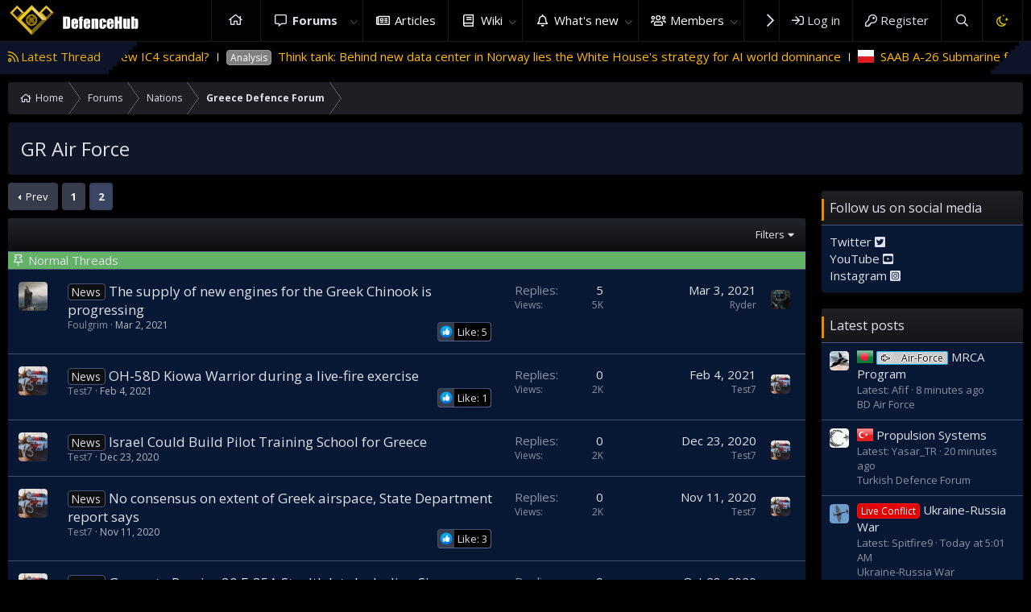

--- FILE ---
content_type: text/html; charset=utf-8
request_url: https://defencehub.live/forums/gr-air-force.202/page-2
body_size: 14924
content:
<!DOCTYPE html>
<html id="XF" lang="en-US" dir="LTR"
	data-app="public"
	data-template="forum_view"
	data-container-key="node-202"
	data-content-key=""
	data-logged-in="false"
	data-cookie-prefix="xf_"
	data-csrf="1765281865,dfb8cb2f6fd0abaabb591451adfb4dea"
	class="has-no-js template-forum_view"
	>
<head>
	
	<meta charset="utf-8" />
	<meta http-equiv="X-UA-Compatible" content="IE=Edge" />
	<meta name="viewport" content="width=device-width, initial-scale=1, viewport-fit=cover">

	
	
	

	<title>GR Air Force | Page 2 | DefenceHub | Global Military &amp; Security Forum</title>

	<link rel="manifest" href="/webmanifest.php">
	
		<meta name="theme-color" content="#000001" />
	

	<meta name="apple-mobile-web-app-title" content="DefenceHub">
	
		<link rel="apple-touch-icon" href="/data/assets/logo/lOGO7_192.png">
	

	
		<link rel="canonical" href="https://defencehub.live/forums/gr-air-force.202/page-2" />
	
		<link rel="alternate" type="application/rss+xml" title="RSS feed for GR Air Force" href="/forums/gr-air-force.202/index.rss" />
	
		<link rel="prev" href="/forums/gr-air-force.202/" />
	

	
		
	
	
	<meta property="og:site_name" content="DefenceHub | Global Military &amp; Security Forum" />


	
	
		
	
	
	<meta property="og:type" content="website" />


	
	
		
	
	
	
		<meta property="og:title" content="GR Air Force" />
		<meta property="twitter:title" content="GR Air Force" />
	


	
	
	
		
	
	
	<meta property="og:url" content="https://defencehub.live/forums/gr-air-force.202/page-2" />


	
	
		
	
	
	
		<meta property="og:image" content="https://defencehub.live/data/assets/logo/metaDHlogoRV1.png" />
		<meta property="twitter:image" content="https://defencehub.live/data/assets/logo/metaDHlogoRV1.png" />
		<meta property="twitter:card" content="summary" />
	


	

	
	

	



	




	<link rel="stylesheet" href="/css.php?css=public%3Anormalize.css%2Cpublic%3Afa.css%2Cpublic%3Acore.less%2Cpublic%3Aapp.less&amp;s=4&amp;l=1&amp;d=1755521520&amp;k=834275a3eed524a8667931808ff2cadcddac6bbd" />

	<link rel="stylesheet" href="/css.php?css=public%3Asc_separateStickyThreads.less%2Cpublic%3Asiropu_ads_manager_ad.less%2Cpublic%3Astructured_list.less%2Cpublic%3Asv_contentratings.less%2Cpublic%3Axentr_base.less%2Cpublic%3Axentr_footer.less%2Cpublic%3Axentr_newsTicker_widget.less%2Cpublic%3Axentr_sidebar_visitor_card.less%2Cpublic%3Aextra.less&amp;s=4&amp;l=1&amp;d=1755521520&amp;k=79720b7abdc298d71ff549508f3e525deaaf9688" />

	
		<script src="/js/xf/preamble.min.js?_v=16b018d5"></script>
	


	
		<link rel="icon" type="image/png" href="https://defencehub.live/images/fav5.png" sizes="32x32" />
	
	
		<link href='//fonts.googleapis.com/css?family=Open+Sans:300,400,600,700' rel='stylesheet' type='text/css'>
	
	
	<script async src="https://www.googletagmanager.com/gtag/js?id=UA-169406011-2"></script>
	<script>
		window.dataLayer = window.dataLayer || [];
		function gtag(){dataLayer.push(arguments);}
		gtag('js', new Date());
		gtag('config', 'UA-169406011-2', {
			// 
			
			
		});
	</script>

	
	<script async src="https://pagead2.googlesyndication.com/pagead/js/adsbygoogle.js?client=ca-pub-4753921603202146"
     crossorigin="anonymous"></script>
		

	

		
			
		

		
	


</head>
<body data-template="forum_view">

	

		
			
		

		
	


	

		
			
		

		
	

	

<div class="p-pageWrapper" id="top">




<header class="p-header gradient" id="header">
	
	<div class="p-header-inner">
		<div class="p-header-content">

			<div class="p-header-logo p-header-logo--image">
				<a href="https://defencehub.live">
					<img src="/images/logodefence2.png" srcset="/images/logodefence2.png 2x" alt="DefenceHub | Global Military &amp; Security Forum"
						width="" height="" />
				</a>
			</div>
			
				
    

        <div class="search-box">
            <input type="text" class="input" name="keywords" id="search-typed" placeholder="Search" aria-label="Search" form="search" data-menu-autofocus="true" />
            <div class="btn-group" role="group">
				
				<button type="submit" class="button--primary button" form="search" aria-label="More options" aria-expanded="false" data-xf-init="tooltip" title="Search" aria-haspopup="true"><span class="button-text">
					<i class="fa--xf far fa-search" aria-hidden="true"></i>
				</span></button>
					
				<button type="button" class="button--link button--small menuTrigger button" data-xf-click="menu" aria-label="More options" aria-expanded="false" data-xf-init="tooltip" title="Advanced search" aria-haspopup="true"><span class="button-text">
					<i class="fa--xf far fa-angle-down" aria-hidden="true"></i>
				</span></button>
				<div class="menu menu--structural search" data-menu="menu" aria-hidden="true">
                    <form action="/search/search" id="search" method="post" class="menu-content" data-xf-init="quick-search">

						
						
							<div class="menu-row">
								
			<select name="constraints" class="js-quickSearch-constraint input" aria-label="Search within">
				<option value="">Everywhere</option>
<option value="{&quot;search_type&quot;:&quot;post&quot;}">Threads</option>
<option value="{&quot;search_type&quot;:&quot;post&quot;,&quot;c&quot;:{&quot;nodes&quot;:[202],&quot;child_nodes&quot;:1}}">This forum</option>

			</select>
		
							</div>
						

						
						<div class="menu-row">
							<label class="iconic"><input type="checkbox"  name="c[title_only]" value="1" /><i aria-hidden="true"></i><span class="iconic-label">Search titles only</span></label>

						</div>
						
						<div class="menu-row">
							<div class="inputGroup">
								<span class="inputGroup-text" id="ctrl_search_menu_by_member">By:</span>
								<input type="text" class="input" name="c[users]" data-xf-init="auto-complete" placeholder="Member" aria-labelledby="ctrl_search_menu_by_member" />
							</div>
						</div>
						<div class="menu-footer">
							<span class="menu-footer-controls">
								<button type="submit" class="button--primary button button--icon button--icon--search"><span class="button-text">Search</span></button>
								<a href="/search/" class="button"><span class="button-text">Advanced search…</span></a>
							</span>
						</div>

						<input type="hidden" name="_xfToken" value="1765281865,dfb8cb2f6fd0abaabb591451adfb4dea" />
					</form>
				</div>
            </div>
        </div>
		
    

			
			
			

			
	

		
			
		

		
	


		</div>
	</div>
</header>





	<div class="p-navSticky p-navSticky--primary" data-xf-init="sticky-header">
		
	<nav class="p-nav gradient">
		<div class="p-nav-inner">
			<a class="p-nav-menuTrigger" data-xf-click="off-canvas" data-menu=".js-headerOffCanvasMenu" role="button" tabindex="0">
				<i aria-hidden="true"></i>
				<span class="p-nav-menuText">Menu</span>
			</a>

			<div class="p-nav-smallLogo">
				<a href="https://defencehub.live">
					<img src="/images/logodefence2.png" srcset="/images/logodefence2.png 2x" alt="DefenceHub | Global Military &amp; Security Forum"
						width="" height="" />
				</a>
			</div>

			<div class="p-nav-scroller hScroller" data-xf-init="h-scroller" data-auto-scroll=".p-navEl.is-selected">
				<div class="hScroller-scroll">
					<ul class="p-nav-list js-offCanvasNavSource">
					
						<li>
							
	<div class="p-navEl " >
		

			
	
	<a href="https://defencehub.com/"
		class="p-navEl-link "
		
		data-xf-key="1"
		data-nav-id="home">Home</a>


			

		
		
	</div>

						</li>
					
						<li>
							
	<div class="p-navEl is-selected" data-has-children="true">
		

			
	
	<a href="/"
		class="p-navEl-link p-navEl-link--splitMenu "
		
		
		data-nav-id="forums">Forums</a>


			<a data-xf-key="2"
				data-xf-click="menu"
				data-menu-pos-ref="< .p-navEl"
				class="p-navEl-splitTrigger"
				role="button"
				tabindex="0"
				aria-label="Toggle expanded"
				aria-expanded="false"
				aria-haspopup="true"></a>

		
		
			<div class="menu menu--structural" data-menu="menu" aria-hidden="true">
				<div class="menu-content">
					
						
	
	
	<a href="/whats-new/posts/"
		class="menu-linkRow u-indentDepth0 js-offCanvasCopy "
		
		
		data-nav-id="newPosts">New posts</a>

	

					
						
	
	
	<a href="/search/?type=post"
		class="menu-linkRow u-indentDepth0 js-offCanvasCopy "
		
		
		data-nav-id="searchForums">Search forums</a>

	

					
				</div>
			</div>
		
	</div>

						</li>
					
						<li>
							
	<div class="p-navEl " >
		

			
	
	<a href="https://defencehub.live/forums/news-test.238/"
		class="p-navEl-link "
		
		data-xf-key="3"
		data-nav-id="articles">Articles</a>


			

		
		
	</div>

						</li>
					
						<li>
							
	<div class="p-navEl " data-has-children="true">
		

			
	
	<a href="/militarydatabase/"
		class="p-navEl-link p-navEl-link--splitMenu "
		
		
		data-nav-id="EWRcarta">Wiki</a>


			<a data-xf-key="4"
				data-xf-click="menu"
				data-menu-pos-ref="< .p-navEl"
				class="p-navEl-splitTrigger"
				role="button"
				tabindex="0"
				aria-label="Toggle expanded"
				aria-expanded="false"
				aria-haspopup="true"></a>

		
		
			<div class="menu menu--structural" data-menu="menu" aria-hidden="true">
				<div class="menu-content">
					
						
	
	
	<a href="/militarydatabase/special/pages"
		class="menu-linkRow u-indentDepth0 js-offCanvasCopy "
		
		
		data-nav-id="EWRcarta_pages">Pages</a>

	

					
						
	
	
	<a href="/militarydatabase/special/activity/"
		class="menu-linkRow u-indentDepth0 js-offCanvasCopy "
		
		
		data-nav-id="EWRcarta_activity">Latest activity</a>

	

					
				</div>
			</div>
		
	</div>

						</li>
					
						<li>
							
	<div class="p-navEl " data-has-children="true">
		

			
	
	<a href="/whats-new/"
		class="p-navEl-link p-navEl-link--splitMenu "
		
		
		data-nav-id="whatsNew">What's new</a>


			<a data-xf-key="5"
				data-xf-click="menu"
				data-menu-pos-ref="< .p-navEl"
				class="p-navEl-splitTrigger"
				role="button"
				tabindex="0"
				aria-label="Toggle expanded"
				aria-expanded="false"
				aria-haspopup="true"></a>

		
		
			<div class="menu menu--structural" data-menu="menu" aria-hidden="true">
				<div class="menu-content">
					
						
	
	
	<a href="/whats-new/posts/"
		class="menu-linkRow u-indentDepth0 js-offCanvasCopy "
		 rel="nofollow"
		
		data-nav-id="whatsNewPosts">New posts</a>

	

					
						
	
	
	<a href="/whats-new/profile-posts/"
		class="menu-linkRow u-indentDepth0 js-offCanvasCopy "
		 rel="nofollow"
		
		data-nav-id="whatsNewProfilePosts">New profile posts</a>

	

					
						
	
	
	<a href="/whats-new/latest-activity"
		class="menu-linkRow u-indentDepth0 js-offCanvasCopy "
		 rel="nofollow"
		
		data-nav-id="latestActivity">Latest activity</a>

	

					
				</div>
			</div>
		
	</div>

						</li>
					
						<li>
							
	<div class="p-navEl " data-has-children="true">
		

			
	
	<a href="/members/"
		class="p-navEl-link p-navEl-link--splitMenu "
		
		
		data-nav-id="members">Members</a>


			<a data-xf-key="6"
				data-xf-click="menu"
				data-menu-pos-ref="< .p-navEl"
				class="p-navEl-splitTrigger"
				role="button"
				tabindex="0"
				aria-label="Toggle expanded"
				aria-expanded="false"
				aria-haspopup="true"></a>

		
		
			<div class="menu menu--structural" data-menu="menu" aria-hidden="true">
				<div class="menu-content">
					
						
	
	
	<a href="/online/"
		class="menu-linkRow u-indentDepth0 js-offCanvasCopy "
		
		
		data-nav-id="currentVisitors">Current visitors</a>

	

					
						
	
	
	<a href="/whats-new/profile-posts/"
		class="menu-linkRow u-indentDepth0 js-offCanvasCopy "
		 rel="nofollow"
		
		data-nav-id="newProfilePosts">New profile posts</a>

	

					
						
	
	
	<a href="/search/?type=profile_post"
		class="menu-linkRow u-indentDepth0 js-offCanvasCopy "
		
		
		data-nav-id="searchProfilePosts">Search profile posts</a>

	

					
						
	
	
	<a href="/verification/"
		class="menu-linkRow u-indentDepth0 js-offCanvasCopy "
		
		
		data-nav-id="verified_users">Verified members</a>

	

					
				</div>
			</div>
		
	</div>

						</li>
					
						<li>
							
	<div class="p-navEl " >
		

			
	
	<a href="https://defencehub.com/"
		class="p-navEl-link "
		
		data-xf-key="7"
		data-nav-id="defencehubcom">DefenceHub.com</a>


			

		
		
	</div>

						</li>
					
					</ul>
				</div>
			</div>

			<div class="p-nav-opposite">
				<div class="p-navgroup p-account p-navgroup--guest">
					
						<a href="/login/" class="p-navgroup-link p-navgroup-link--textual p-navgroup-link--logIn"
							data-xf-click="overlay" data-follow-redirects="on">
							<span class="p-navgroup-linkText">Log in</span>
						</a>
						
							<a href="/register/" class="p-navgroup-link p-navgroup-link--textual p-navgroup-link--register"
								data-xf-click="overlay" data-follow-redirects="on">
								<span class="p-navgroup-linkText">Register</span>
							</a>
						
					
					
				</div>

				<div class="p-navgroup p-discovery">
					<a href="/whats-new/"
						class="p-navgroup-link p-navgroup-link--iconic p-navgroup-link--whatsnew"
						aria-label="What&#039;s new"
						title="What&#039;s new">
						<i aria-hidden="true"></i>
						<span class="p-navgroup-linkText">What's new</span>
					</a>
					
					
					

					
						<a href="/search/"
							class="p-navgroup-link p-navgroup-link--iconic p-navgroup-link--search"
							data-xf-click="menu"
							data-xf-key="/"
							aria-label="Search"
							aria-expanded="false"
							aria-haspopup="true"
							title="Search">
							<i aria-hidden="true"></i>
							<span class="p-navgroup-linkText">Search</span>
						</a>
						<div class="menu menu--structural menu--wide" data-menu="menu" aria-hidden="true">
							<form action="/search/search" method="post"
								class="menu-content"
								data-xf-init="quick-search">

								<h3 class="menu-header">Search</h3>
								
								<div class="menu-row">
									
										<div class="inputGroup inputGroup--joined">
											<input type="text" class="input" name="keywords" placeholder="Search…" aria-label="Search" data-menu-autofocus="true" />
											
			<select name="constraints" class="js-quickSearch-constraint input" aria-label="Search within">
				<option value="">Everywhere</option>
<option value="{&quot;search_type&quot;:&quot;post&quot;}">Threads</option>
<option value="{&quot;search_type&quot;:&quot;post&quot;,&quot;c&quot;:{&quot;nodes&quot;:[202],&quot;child_nodes&quot;:1}}">This forum</option>

			</select>
		
										</div>
									
								</div>

								
								<div class="menu-row">
									<label class="iconic"><input type="checkbox"  name="c[title_only]" value="1" /><i aria-hidden="true"></i><span class="iconic-label">Search titles only</span></label>

								</div>
								
								<div class="menu-row">
									<div class="inputGroup">
										<span class="inputGroup-text" id="ctrl_search_menu_by_member">By:</span>
										<input type="text" class="input" name="c[users]" data-xf-init="auto-complete" placeholder="Member" aria-labelledby="ctrl_search_menu_by_member" />
									</div>
								</div>
								
<div class="menu-footer">
									<span class="menu-footer-controls">
										<button type="submit" class="button--primary button button--icon button--icon--search"><span class="button-text">Search</span></button>
										<a href="/search/" class="button"><span class="button-text">Advanced search…</span></a>
									</span>
								</div>

								<input type="hidden" name="_xfToken" value="1765281865,dfb8cb2f6fd0abaabb591451adfb4dea" />
							</form>
						</div>
					

	
		
			<a href="/misc/style?style_id=4&amp;_xfRedirect=https%3A%2F%2Fdefencehub.live%2Fforums%2Fgr-air-force.202%2Fpage-2&amp;t=1765281865%2Cdfb8cb2f6fd0abaabb591451adfb4dea" class="p-navgroup-link cxf-style-switch" data-xf-init="tooltip" data-original-title="Switch mode"></a>
		
		
	

				</div>
			</div>
		</div>
	</nav>

		<div class="xtr-progress-bar"></div>
	</div>
	


<div class="offCanvasMenu offCanvasMenu--nav js-headerOffCanvasMenu" data-menu="menu" aria-hidden="true" data-ocm-builder="navigation">
	<div class="offCanvasMenu-backdrop" data-menu-close="true"></div>
	<div class="offCanvasMenu-content">
		<div class="offCanvasMenu-header">
			Menu
			<a class="offCanvasMenu-closer" data-menu-close="true" role="button" tabindex="0" aria-label="Close"></a>
		</div>
		
			<div class="p-offCanvasRegisterLink">
				<div class="offCanvasMenu-linkHolder">
					<a href="/login/" class="offCanvasMenu-link" data-xf-click="overlay" data-menu-close="true">
						Log in
					</a>
				</div>
				<hr class="offCanvasMenu-separator" />
				
					<div class="offCanvasMenu-linkHolder">
						<a href="/register/" class="offCanvasMenu-link" data-xf-click="overlay" data-menu-close="true">
							Register
						</a>
					</div>
					<hr class="offCanvasMenu-separator" />
				
			</div>
		
		<div class="js-offCanvasNavTarget"></div>
		<div class="offCanvasMenu-installBanner js-installPromptContainer" style="display: none;" data-xf-init="install-prompt">
			<div class="offCanvasMenu-installBanner-header">Install the app</div>
			<button type="button" class="js-installPromptButton button"><span class="button-text">Install</span></button>
		</div>
	</div>
</div>





		

<div class="new-tickers-wrap">
	<div class="new-tickers p-body-inner">
		<div class="new-tickers-stairs left red">
			<div class="new-tickers-stair"></div>
			<div class="new-tickers-stair"></div>
			<div class="new-tickers-stair"></div>
			<div class="new-tickers-stair"></div>
			<div class="new-tickers-stair"></div>
			<div class="new-tickers-stair"></div>
			<div class="new-tickers-stair"></div>
			<div class="new-tickers-stair"></div>
		</div>

		<div class="new-tickers-stairs right blue">
			<div class="new-tickers-stair"></div>
			<div class="new-tickers-stair"></div>
			<div class="new-tickers-stair"></div>
			<div class="new-tickers-stair"></div>
			<div class="new-tickers-stair"></div>
			<div class="new-tickers-stair"></div>
			<div class="new-tickers-stair"></div>
			<div class="new-tickers-stair"></div>
		</div>
		
		<div class="live-news-widget-title-wrap">
			
			<p class="live-news-widget-title">Latest Thread</p>
		</div>

		<div id="xentr-live-ticker" class="new-tickers-text-wrap">
			<ul id="xtr-live-ticker">
			
			
				<li>
					
						<span> 
							<a href="/threads/is-denmarks-new-ground-based-air-defense-a-new-ic4-scandal.21456/" class="" data-tp-primary="on" data-xf-init="preview-tooltip" data-preview-url="/threads/is-denmarks-new-ground-based-air-defense-a-new-ic4-scandal.21456/preview">Is Denmark&#039;s new ground-based air defense a new IC4 scandal?</a>
						</span>				
					</li>
			
			
				<li>
					
						<span><span class="label label--gray" dir="auto">Analysis</span><span class="label-append">&nbsp;</span> 
							<a href="/threads/think-tank-behind-new-data-center-in-norway-lies-the-white-houses-strategy-for-ai-world-dominance.21455/" class="" data-tp-primary="on" data-xf-init="preview-tooltip" data-preview-url="/threads/think-tank-behind-new-data-center-in-norway-lies-the-white-houses-strategy-for-ai-world-dominance.21455/preview">Think tank: Behind new data center in Norway lies the White House&#039;s strategy for AI world dominance</a>
						</span>				
					</li>
			
			
				<li>
					
						<span><span class="prefix_poland" dir="auto">Poland</span><span class="label-append">&nbsp;</span> 
							<a href="/threads/saab-a-26-submarine-for-polish-navy.21452/" class="" data-tp-primary="on" data-xf-init="preview-tooltip" data-preview-url="/threads/saab-a-26-submarine-for-polish-navy.21452/preview">SAAB A-26 Submarine for Polish Navy</a>
						</span>				
					</li>
			
			
				<li>
					
						<span><span class="prefix_usa" dir="auto">USA</span><span class="label-append">&nbsp;</span> 
							<a href="/threads/usn-cancels-planned-constellation-class.21448/" class="" data-tp-primary="on" data-xf-init="preview-tooltip" data-preview-url="/threads/usn-cancels-planned-constellation-class.21448/preview">USN cancels planned Constellation class</a>
						</span>				
					</li>
			
			
				<li>
					
						<span><span class="label label--red" dir="auto">Live Conflict</span><span class="label-append">&nbsp;</span> 
							<a href="/threads/artillery-support.21446/" class="" data-tp-primary="on" data-xf-init="preview-tooltip" data-preview-url="/threads/artillery-support.21446/preview">Artillery Support</a>
						</span>				
					</li>
			
			</ul>
		</div>
	</div>
</div>

	
<div class="p-body">
	<div class="p-body-inner">
		<!--XF:EXTRA_OUTPUT-->

		
		
		<!--XENTR:QUICK_TOUCH-->
		

		

		

		
	

		
			
		

		
	


		
		
		
		<div class='breadcrumb-content'>
			
	
		<ul class="p-breadcrumbs "
			itemscope itemtype="https://schema.org/BreadcrumbList">
		
			

			
			
				
				
	<li itemprop="itemListElement" itemscope itemtype="https://schema.org/ListItem">
		<a href="https://defencehub.com/" itemprop="item">
			<span itemprop="name">Home</span>
		</a>
		<meta itemprop="position" content="1" />
	</li>

			

			
				
				
	<li itemprop="itemListElement" itemscope itemtype="https://schema.org/ListItem">
		<a href="/" itemprop="item">
			<span itemprop="name">Forums</span>
		</a>
		<meta itemprop="position" content="2" />
	</li>

			
			
				
				
	<li itemprop="itemListElement" itemscope itemtype="https://schema.org/ListItem">
		<a href="/#nations.107" itemprop="item">
			<span itemprop="name">Nations</span>
		</a>
		<meta itemprop="position" content="3" />
	</li>

			
				
				
	<li itemprop="itemListElement" itemscope itemtype="https://schema.org/ListItem">
		<a href="/forums/greece-defence-forum.200/" itemprop="item">
			<span itemprop="name">Greece Defence Forum</span>
		</a>
		<meta itemprop="position" content="4" />
	</li>

			

		
		</ul>
	

		</div>	
		
			
		
		
	

		
			
		

		
	


		

		
	<noscript><div class="blockMessage blockMessage--important blockMessage--iconic u-noJsOnly">JavaScript is disabled. For a better experience, please enable JavaScript in your browser before proceeding.</div></noscript>

		
	<div class="blockMessage blockMessage--important blockMessage--iconic js-browserWarning" style="display: none">You are using an out of date browser. It  may not display this or other websites correctly.<br />You should upgrade or use an <a href="https://www.google.com/chrome/" target="_blank" rel="noopener">alternative browser</a>.</div>


		
			<div class="p-body-header">
			
				
					<div class="p-title ">
					
						
							<h1 class="p-title-value">GR Air Force</h1>
						
						
					
					</div>
				

				
			
			</div>
		

		<div class="p-body-main p-body-main--withSidebar ">
			
			<div class="p-body-contentCol"></div>
			
				<div class="p-body-sidebarCol"></div>
			

			

			<div class="p-body-content">
				
				
	

		
			
		

		
	


				<div class="p-body-pageContent">







	
	
	






	

	
		
	

















	


	

		
			
		

		
	



<div class="block " data-xf-init="" data-type="thread" data-href="/inline-mod/">

	<div class="block-outer"><div class="block-outer-main"><nav class="pageNavWrapper pageNavWrapper--mixed ">



<div class="pageNav  ">
	
		<a href="/forums/gr-air-force.202/" class="pageNav-jump pageNav-jump--prev">Prev</a>
	

	<ul class="pageNav-main">
		

	
		<li class="pageNav-page "><a href="/forums/gr-air-force.202/">1</a></li>
	


		

		

		

		

	
		<li class="pageNav-page pageNav-page--current "><a href="/forums/gr-air-force.202/page-2">2</a></li>
	

	</ul>

	
</div>

<div class="pageNavSimple">
	
		<a href="/forums/gr-air-force.202/"
			class="pageNavSimple-el pageNavSimple-el--first"
			data-xf-init="tooltip" title="First">
			<i aria-hidden="true"></i> <span class="u-srOnly">First</span>
		</a>
		<a href="/forums/gr-air-force.202/" class="pageNavSimple-el pageNavSimple-el--prev">
			<i aria-hidden="true"></i> Prev
		</a>
	

	<a class="pageNavSimple-el pageNavSimple-el--current"
		data-xf-init="tooltip" title="Go to page"
		data-xf-click="menu" role="button" tabindex="0" aria-expanded="false" aria-haspopup="true">
		2 of 2
	</a>
	

	<div class="menu menu--pageJump" data-menu="menu" aria-hidden="true">
		<div class="menu-content">
			<h4 class="menu-header">Go to page</h4>
			<div class="menu-row" data-xf-init="page-jump" data-page-url="/forums/gr-air-force.202/page-%page%">
				<div class="inputGroup inputGroup--numbers">
					<div class="inputGroup inputGroup--numbers inputNumber" data-xf-init="number-box"><input type="number" pattern="\d*" class="input input--number js-numberBoxTextInput input input--numberNarrow js-pageJumpPage" value="2"  min="1" max="2" step="1" required="required" data-menu-autofocus="true" /></div>
					<span class="inputGroup-text"><button type="button" class="js-pageJumpGo button"><span class="button-text">Go</span></button></span>
				</div>
			</div>
		</div>
	</div>


	
</div>

</nav>



</div></div>

	<div class="block-container">

		
			<div class="block-filterBar">
				<div class="filterBar">
					

					<a class="filterBar-menuTrigger" data-xf-click="menu" role="button" tabindex="0" aria-expanded="false" aria-haspopup="true">Filters</a>
					<div class="menu menu--wide" data-menu="menu" aria-hidden="true"
						data-href="/forums/gr-air-force.202/filters"
						data-load-target=".js-filterMenuBody">
						<div class="menu-content">
							<h4 class="menu-header">Show only:</h4>
							<div class="js-filterMenuBody">
								<div class="menu-row">Loading…</div>
							</div>
						</div>
					</div>
				</div>
			</div>
		

		

		<div class="block-body">
			
				<div class="structItemContainer">
									
					
				

					

	

		
			
		

		
	


						

						<div class="structItemContainer-group js-threadList scNormalBody">

<div class="scNormalThreads">Normal Threads</div>
							
								




									

	



	<div class="structItem structItem--thread is-prefix9 js-inlineModContainer js-threadListItem-5480" data-author="Foulgrim">

	
		<div class="structItem-cell structItem-cell--icon">
			<div class="structItem-iconContainer">
				<a href="/members/foulgrim.749/" class="avatar avatar--s" data-user-id="749" data-xf-init="member-tooltip">
			<img src="/data/avatars/s/0/749.jpg?1613924058" srcset="/data/avatars/m/0/749.jpg?1613924058 2x" alt="Foulgrim" class="avatar-u749-s" width="48" height="48" loading="lazy" /> 
		</a>
				
			</div>
		</div>
	

	
		<div class="structItem-cell structItem-cell--main" data-xf-init="touch-proxy">
			

			<div class="structItem-title">
				
				
					
						<a href="/forums/gr-air-force.202/?prefix_id[0]=9" class="labelLink" data-xf-init="tooltip" title="Add to filters"  rel="nofollow"><span class="label label--primary" dir="auto">News</span></a>
					
				
				<a href="/threads/the-supply-of-new-engines-for-the-greek-chinook-is-progressing.5480/" class="" data-tp-primary="on" data-xf-init="preview-tooltip" data-preview-url="/threads/the-supply-of-new-engines-for-the-greek-chinook-is-progressing.5480/preview">The supply of new engines for the Greek Chinook is progressing</a>
			</div>

			<div class="structItem-minor">
				
					<ul class="structItem-extraInfo">
					

						
							<li>


	
	<div class="sv-rating-bar  js-ratingBar-post57485 sv-rating-bar--above-controls ">
	
		
		
			
				
				
				
				
				<ul class="sv-rating-bar__ratings">
					
					
						
							
								
								
									
	

	<li class="sv-rating sv-rating--empty-list">
		<a 
		   rel="nofollow"
			title="Like"			
		    rel="nofollow"
			data-cache="false">
			<div class="sv-rating__icon">
				
	

	
		<img src="[data-uri]"
			class="sv-rating-type-icon  sv-rating-type-icon1 sv-rating-type-icon--sprite sv-rating-type-icon--sprite1   sv-rating-type--small"
			alt="Like"
			width="32" height="32"
			title="Like"
			aria-hidden="true">
	

			</div>

			<div class="sv-rating__count">
				
					Like:
				
				5
			</div>
		</a>
	</li>

								
							
						
					
				</ul>
			
		

		
	
	</div>
	


</li>
						
						
						
					
					</ul>
				

				
					<ul class="structItem-parts">

						<li><a href="/members/foulgrim.749/" class="username " dir="auto" itemprop="name" data-user-id="749" data-xf-init="member-tooltip"><span class="username--moderator">Foulgrim</span></a></li>
						<li class="structItem-startDate"><a href="/threads/the-supply-of-new-engines-for-the-greek-chinook-is-progressing.5480/" rel="nofollow"><time  class="u-dt" dir="auto" datetime="2021-03-02T05:30:34-0600" data-time="1614684634" data-date-string="Mar 2, 2021" data-time-string="5:30 AM" title="Mar 2, 2021 at 5:30 AM">Mar 2, 2021</time></a></li>
						
					</ul>

					
				
			</div>




		</div>
	

	
		<div class="structItem-cell structItem-cell--meta" title="First message reaction score: 5">
			<dl class="pairs pairs--justified">
				<dt>Replies</dt>
				<dd>5</dd>
			</dl>
			<dl class="pairs pairs--justified structItem-minor">
				<dt>Views</dt>
				<dd>5K</dd>
			</dl>
		</div>
	

	
		<div class="structItem-cell structItem-cell--latest">
			
				<a href="/threads/the-supply-of-new-engines-for-the-greek-chinook-is-progressing.5480/latest" rel="nofollow"><time  class="structItem-latestDate u-dt" dir="auto" datetime="2021-03-03T07:59:25-0600" data-time="1614779965" data-date-string="Mar 3, 2021" data-time-string="7:59 AM" title="Mar 3, 2021 at 7:59 AM">Mar 3, 2021</time></a>
				<div class="structItem-minor">
					
						<a href="/members/ryder.58/" class="username " dir="auto" itemprop="name" data-user-id="58" data-xf-init="member-tooltip">Ryder</a>
					
				</div>
			
		</div>
	

	
		<div class="structItem-cell structItem-cell--icon structItem-cell--iconEnd">
			<div class="structItem-iconContainer">
				
					<a href="/members/ryder.58/" class="avatar avatar--xxs" data-user-id="58" data-xf-init="member-tooltip">
			<img src="/data/avatars/s/0/58.jpg?1757424869"  alt="Ryder" class="avatar-u58-s" width="48" height="48" loading="lazy" /> 
		</a>
				
			</div>
		</div>
	

	</div>

								






									

	



	<div class="structItem structItem--thread is-prefix9 js-inlineModContainer js-threadListItem-4887" data-author="Test7">

	
		<div class="structItem-cell structItem-cell--icon">
			<div class="structItem-iconContainer">
				<a href="/members/test7.8/" class="avatar avatar--s" data-user-id="8" data-xf-init="member-tooltip">
			<img src="/data/avatars/s/0/8.jpg?1627078147" srcset="/data/avatars/m/0/8.jpg?1627078147 2x" alt="Test7" class="avatar-u8-s" width="48" height="48" loading="lazy" /> 
		</a>
				
			</div>
		</div>
	

	
		<div class="structItem-cell structItem-cell--main" data-xf-init="touch-proxy">
			

			<div class="structItem-title">
				
				
					
						<a href="/forums/gr-air-force.202/?prefix_id[0]=9" class="labelLink" data-xf-init="tooltip" title="Add to filters"  rel="nofollow"><span class="label label--primary" dir="auto">News</span></a>
					
				
				<a href="/threads/oh-58d-kiowa-warrior-during-a-live-fire-exercise.4887/" class="" data-tp-primary="on" data-xf-init="preview-tooltip" data-preview-url="/threads/oh-58d-kiowa-warrior-during-a-live-fire-exercise.4887/preview">OH-58D Kiowa Warrior during a live-fire exercise</a>
			</div>

			<div class="structItem-minor">
				
					<ul class="structItem-extraInfo">
					

						
							<li>


	
	<div class="sv-rating-bar  js-ratingBar-post50175 sv-rating-bar--above-controls ">
	
		
		
			
				
				
				
				
				<ul class="sv-rating-bar__ratings">
					
					
						
							
								
								
									
	

	<li class="sv-rating sv-rating--empty-list">
		<a 
		   rel="nofollow"
			title="Like"			
		    rel="nofollow"
			data-cache="false">
			<div class="sv-rating__icon">
				
	

	
		<img src="[data-uri]"
			class="sv-rating-type-icon  sv-rating-type-icon1 sv-rating-type-icon--sprite sv-rating-type-icon--sprite1   sv-rating-type--small"
			alt="Like"
			width="32" height="32"
			title="Like"
			aria-hidden="true">
	

			</div>

			<div class="sv-rating__count">
				
					Like:
				
				1
			</div>
		</a>
	</li>

								
							
						
					
				</ul>
			
		

		
	
	</div>
	


</li>
						
						
						
					
					</ul>
				

				
					<ul class="structItem-parts">

						<li><a href="/members/test7.8/" class="username " dir="auto" itemprop="name" data-user-id="8" data-xf-init="member-tooltip"><span class="username--moderator username--admin">Test7</span></a></li>
						<li class="structItem-startDate"><a href="/threads/oh-58d-kiowa-warrior-during-a-live-fire-exercise.4887/" rel="nofollow"><time  class="u-dt" dir="auto" datetime="2021-02-04T14:09:02-0600" data-time="1612469342" data-date-string="Feb 4, 2021" data-time-string="2:09 PM" title="Feb 4, 2021 at 2:09 PM">Feb 4, 2021</time></a></li>
						
					</ul>

					
				
			</div>




		</div>
	

	
		<div class="structItem-cell structItem-cell--meta" title="First message reaction score: 1">
			<dl class="pairs pairs--justified">
				<dt>Replies</dt>
				<dd>0</dd>
			</dl>
			<dl class="pairs pairs--justified structItem-minor">
				<dt>Views</dt>
				<dd>2K</dd>
			</dl>
		</div>
	

	
		<div class="structItem-cell structItem-cell--latest">
			
				<a href="/threads/oh-58d-kiowa-warrior-during-a-live-fire-exercise.4887/latest" rel="nofollow"><time  class="structItem-latestDate u-dt" dir="auto" datetime="2021-02-04T14:09:02-0600" data-time="1612469342" data-date-string="Feb 4, 2021" data-time-string="2:09 PM" title="Feb 4, 2021 at 2:09 PM">Feb 4, 2021</time></a>
				<div class="structItem-minor">
					
						<a href="/members/test7.8/" class="username " dir="auto" itemprop="name" data-user-id="8" data-xf-init="member-tooltip"><span class="username--moderator username--admin">Test7</span></a>
					
				</div>
			
		</div>
	

	
		<div class="structItem-cell structItem-cell--icon structItem-cell--iconEnd">
			<div class="structItem-iconContainer">
				
					<a href="/members/test7.8/" class="avatar avatar--xxs" data-user-id="8" data-xf-init="member-tooltip">
			<img src="/data/avatars/s/0/8.jpg?1627078147"  alt="Test7" class="avatar-u8-s" width="48" height="48" loading="lazy" /> 
		</a>
				
			</div>
		</div>
	

	</div>

								






									

	



	<div class="structItem structItem--thread is-prefix9 js-inlineModContainer js-threadListItem-3933" data-author="Test7">

	
		<div class="structItem-cell structItem-cell--icon">
			<div class="structItem-iconContainer">
				<a href="/members/test7.8/" class="avatar avatar--s" data-user-id="8" data-xf-init="member-tooltip">
			<img src="/data/avatars/s/0/8.jpg?1627078147" srcset="/data/avatars/m/0/8.jpg?1627078147 2x" alt="Test7" class="avatar-u8-s" width="48" height="48" loading="lazy" /> 
		</a>
				
			</div>
		</div>
	

	
		<div class="structItem-cell structItem-cell--main" data-xf-init="touch-proxy">
			

			<div class="structItem-title">
				
				
					
						<a href="/forums/gr-air-force.202/?prefix_id[0]=9" class="labelLink" data-xf-init="tooltip" title="Add to filters"  rel="nofollow"><span class="label label--primary" dir="auto">News</span></a>
					
				
				<a href="/threads/israel-could-build-pilot-training-school-for-greece.3933/" class="" data-tp-primary="on" data-xf-init="preview-tooltip" data-preview-url="/threads/israel-could-build-pilot-training-school-for-greece.3933/preview">Israel Could Build Pilot Training School for Greece</a>
			</div>

			<div class="structItem-minor">
				

				
					<ul class="structItem-parts">

						<li><a href="/members/test7.8/" class="username " dir="auto" itemprop="name" data-user-id="8" data-xf-init="member-tooltip"><span class="username--moderator username--admin">Test7</span></a></li>
						<li class="structItem-startDate"><a href="/threads/israel-could-build-pilot-training-school-for-greece.3933/" rel="nofollow"><time  class="u-dt" dir="auto" datetime="2020-12-23T03:44:59-0600" data-time="1608716699" data-date-string="Dec 23, 2020" data-time-string="3:44 AM" title="Dec 23, 2020 at 3:44 AM">Dec 23, 2020</time></a></li>
						
					</ul>

					
				
			</div>




		</div>
	

	
		<div class="structItem-cell structItem-cell--meta" title="First message reaction score: 0">
			<dl class="pairs pairs--justified">
				<dt>Replies</dt>
				<dd>0</dd>
			</dl>
			<dl class="pairs pairs--justified structItem-minor">
				<dt>Views</dt>
				<dd>2K</dd>
			</dl>
		</div>
	

	
		<div class="structItem-cell structItem-cell--latest">
			
				<a href="/threads/israel-could-build-pilot-training-school-for-greece.3933/latest" rel="nofollow"><time  class="structItem-latestDate u-dt" dir="auto" datetime="2020-12-23T03:44:59-0600" data-time="1608716699" data-date-string="Dec 23, 2020" data-time-string="3:44 AM" title="Dec 23, 2020 at 3:44 AM">Dec 23, 2020</time></a>
				<div class="structItem-minor">
					
						<a href="/members/test7.8/" class="username " dir="auto" itemprop="name" data-user-id="8" data-xf-init="member-tooltip"><span class="username--moderator username--admin">Test7</span></a>
					
				</div>
			
		</div>
	

	
		<div class="structItem-cell structItem-cell--icon structItem-cell--iconEnd">
			<div class="structItem-iconContainer">
				
					<a href="/members/test7.8/" class="avatar avatar--xxs" data-user-id="8" data-xf-init="member-tooltip">
			<img src="/data/avatars/s/0/8.jpg?1627078147"  alt="Test7" class="avatar-u8-s" width="48" height="48" loading="lazy" /> 
		</a>
				
			</div>
		</div>
	

	</div>

								






									

	



	<div class="structItem structItem--thread is-prefix9 js-inlineModContainer js-threadListItem-2760" data-author="Test7">

	
		<div class="structItem-cell structItem-cell--icon">
			<div class="structItem-iconContainer">
				<a href="/members/test7.8/" class="avatar avatar--s" data-user-id="8" data-xf-init="member-tooltip">
			<img src="/data/avatars/s/0/8.jpg?1627078147" srcset="/data/avatars/m/0/8.jpg?1627078147 2x" alt="Test7" class="avatar-u8-s" width="48" height="48" loading="lazy" /> 
		</a>
				
			</div>
		</div>
	

	
		<div class="structItem-cell structItem-cell--main" data-xf-init="touch-proxy">
			

			<div class="structItem-title">
				
				
					
						<a href="/forums/gr-air-force.202/?prefix_id[0]=9" class="labelLink" data-xf-init="tooltip" title="Add to filters"  rel="nofollow"><span class="label label--primary" dir="auto">News</span></a>
					
				
				<a href="/threads/no-consensus-on-extent-of-greek-airspace-state-department-report-says.2760/" class="" data-tp-primary="on" data-xf-init="preview-tooltip" data-preview-url="/threads/no-consensus-on-extent-of-greek-airspace-state-department-report-says.2760/preview">No consensus on extent of Greek airspace, State Department report says</a>
			</div>

			<div class="structItem-minor">
				
					<ul class="structItem-extraInfo">
					

						
							<li>


	
	<div class="sv-rating-bar  js-ratingBar-post24403 sv-rating-bar--above-controls ">
	
		
		
			
				
				
				
				
				<ul class="sv-rating-bar__ratings">
					
					
						
							
								
								
									
	

	<li class="sv-rating sv-rating--empty-list">
		<a 
		   rel="nofollow"
			title="Like"			
		    rel="nofollow"
			data-cache="false">
			<div class="sv-rating__icon">
				
	

	
		<img src="[data-uri]"
			class="sv-rating-type-icon  sv-rating-type-icon1 sv-rating-type-icon--sprite sv-rating-type-icon--sprite1   sv-rating-type--small"
			alt="Like"
			width="32" height="32"
			title="Like"
			aria-hidden="true">
	

			</div>

			<div class="sv-rating__count">
				
					Like:
				
				3
			</div>
		</a>
	</li>

								
							
						
					
				</ul>
			
		

		
	
	</div>
	


</li>
						
						
						
					
					</ul>
				

				
					<ul class="structItem-parts">

						<li><a href="/members/test7.8/" class="username " dir="auto" itemprop="name" data-user-id="8" data-xf-init="member-tooltip"><span class="username--moderator username--admin">Test7</span></a></li>
						<li class="structItem-startDate"><a href="/threads/no-consensus-on-extent-of-greek-airspace-state-department-report-says.2760/" rel="nofollow"><time  class="u-dt" dir="auto" datetime="2020-11-11T08:25:32-0600" data-time="1605104732" data-date-string="Nov 11, 2020" data-time-string="8:25 AM" title="Nov 11, 2020 at 8:25 AM">Nov 11, 2020</time></a></li>
						
					</ul>

					
				
			</div>




		</div>
	

	
		<div class="structItem-cell structItem-cell--meta" title="First message reaction score: 3">
			<dl class="pairs pairs--justified">
				<dt>Replies</dt>
				<dd>0</dd>
			</dl>
			<dl class="pairs pairs--justified structItem-minor">
				<dt>Views</dt>
				<dd>2K</dd>
			</dl>
		</div>
	

	
		<div class="structItem-cell structItem-cell--latest">
			
				<a href="/threads/no-consensus-on-extent-of-greek-airspace-state-department-report-says.2760/latest" rel="nofollow"><time  class="structItem-latestDate u-dt" dir="auto" datetime="2020-11-11T08:25:32-0600" data-time="1605104732" data-date-string="Nov 11, 2020" data-time-string="8:25 AM" title="Nov 11, 2020 at 8:25 AM">Nov 11, 2020</time></a>
				<div class="structItem-minor">
					
						<a href="/members/test7.8/" class="username " dir="auto" itemprop="name" data-user-id="8" data-xf-init="member-tooltip"><span class="username--moderator username--admin">Test7</span></a>
					
				</div>
			
		</div>
	

	
		<div class="structItem-cell structItem-cell--icon structItem-cell--iconEnd">
			<div class="structItem-iconContainer">
				
					<a href="/members/test7.8/" class="avatar avatar--xxs" data-user-id="8" data-xf-init="member-tooltip">
			<img src="/data/avatars/s/0/8.jpg?1627078147"  alt="Test7" class="avatar-u8-s" width="48" height="48" loading="lazy" /> 
		</a>
				
			</div>
		</div>
	

	</div>

								






									

	



	<div class="structItem structItem--thread is-prefix9 js-inlineModContainer js-threadListItem-2419" data-author="Test7">

	
		<div class="structItem-cell structItem-cell--icon">
			<div class="structItem-iconContainer">
				<a href="/members/test7.8/" class="avatar avatar--s" data-user-id="8" data-xf-init="member-tooltip">
			<img src="/data/avatars/s/0/8.jpg?1627078147" srcset="/data/avatars/m/0/8.jpg?1627078147 2x" alt="Test7" class="avatar-u8-s" width="48" height="48" loading="lazy" /> 
		</a>
				
			</div>
		</div>
	

	
		<div class="structItem-cell structItem-cell--main" data-xf-init="touch-proxy">
			

			<div class="structItem-title">
				
				
					
						<a href="/forums/gr-air-force.202/?prefix_id[0]=9" class="labelLink" data-xf-init="tooltip" title="Add to filters"  rel="nofollow"><span class="label label--primary" dir="auto">News</span></a>
					
				
				<a href="/threads/greece-to-receive-20-f-35a-stealth-jets-including-six-destined-for-turkey-reports.2419/" class="" data-tp-primary="on" data-xf-init="preview-tooltip" data-preview-url="/threads/greece-to-receive-20-f-35a-stealth-jets-including-six-destined-for-turkey-reports.2419/preview">Greece to Receive 20 F-35A Stealth Jets Including Six Destined for Turkey: Reports</a>
			</div>

			<div class="structItem-minor">
				
					<ul class="structItem-extraInfo">
					

						
							<li>


	
	<div class="sv-rating-bar  js-ratingBar-post19891 sv-rating-bar--above-controls ">
	
		
		
			
				
				
				
				
				<ul class="sv-rating-bar__ratings">
					
					
						
							
								
								
									
	

	<li class="sv-rating sv-rating--empty-list">
		<a 
		   rel="nofollow"
			title="Like"			
		    rel="nofollow"
			data-cache="false">
			<div class="sv-rating__icon">
				
	

	
		<img src="[data-uri]"
			class="sv-rating-type-icon  sv-rating-type-icon1 sv-rating-type-icon--sprite sv-rating-type-icon--sprite1   sv-rating-type--small"
			alt="Like"
			width="32" height="32"
			title="Like"
			aria-hidden="true">
	

			</div>

			<div class="sv-rating__count">
				
					Like:
				
				6
			</div>
		</a>
	</li>

								
							
						
					
				</ul>
			
		

		
	
	</div>
	


</li>
						
						
						
					
					</ul>
				

				
					<ul class="structItem-parts">

						<li><a href="/members/test7.8/" class="username " dir="auto" itemprop="name" data-user-id="8" data-xf-init="member-tooltip"><span class="username--moderator username--admin">Test7</span></a></li>
						<li class="structItem-startDate"><a href="/threads/greece-to-receive-20-f-35a-stealth-jets-including-six-destined-for-turkey-reports.2419/" rel="nofollow"><time  class="u-dt" dir="auto" datetime="2020-10-28T03:14:13-0500" data-time="1603872853" data-date-string="Oct 28, 2020" data-time-string="3:14 AM" title="Oct 28, 2020 at 3:14 AM">Oct 28, 2020</time></a></li>
						
					</ul>

					
				
			</div>




		</div>
	

	
		<div class="structItem-cell structItem-cell--meta" title="First message reaction score: 6">
			<dl class="pairs pairs--justified">
				<dt>Replies</dt>
				<dd>9</dd>
			</dl>
			<dl class="pairs pairs--justified structItem-minor">
				<dt>Views</dt>
				<dd>4K</dd>
			</dl>
		</div>
	

	
		<div class="structItem-cell structItem-cell--latest">
			
				<a href="/threads/greece-to-receive-20-f-35a-stealth-jets-including-six-destined-for-turkey-reports.2419/latest" rel="nofollow"><time  class="structItem-latestDate u-dt" dir="auto" datetime="2020-10-28T07:35:05-0500" data-time="1603888505" data-date-string="Oct 28, 2020" data-time-string="7:35 AM" title="Oct 28, 2020 at 7:35 AM">Oct 28, 2020</time></a>
				<div class="structItem-minor">
					
						<a href="/members/huelague.122/" class="username " dir="auto" itemprop="name" data-user-id="122" data-xf-init="member-tooltip">Huelague</a>
					
				</div>
			
		</div>
	

	
		<div class="structItem-cell structItem-cell--icon structItem-cell--iconEnd">
			<div class="structItem-iconContainer">
				
					<a href="/members/huelague.122/" class="avatar avatar--xxs" data-user-id="122" data-xf-init="member-tooltip">
			<img src="/data/avatars/s/0/122.jpg?1599952136"  alt="Huelague" class="avatar-u122-s" width="48" height="48" loading="lazy" /> 
		</a>
				
			</div>
		</div>
	

	</div>

								


								
							
						</div>
					
				</div>
			
		</div>
	</div>

	<div class="block-outer block-outer--after">
		<div class="block-outer-main"><nav class="pageNavWrapper pageNavWrapper--mixed ">



<div class="pageNav  ">
	
		<a href="/forums/gr-air-force.202/" class="pageNav-jump pageNav-jump--prev">Prev</a>
	

	<ul class="pageNav-main">
		

	
		<li class="pageNav-page "><a href="/forums/gr-air-force.202/">1</a></li>
	


		

		

		

		

	
		<li class="pageNav-page pageNav-page--current "><a href="/forums/gr-air-force.202/page-2">2</a></li>
	

	</ul>

	
</div>

<div class="pageNavSimple">
	
		<a href="/forums/gr-air-force.202/"
			class="pageNavSimple-el pageNavSimple-el--first"
			data-xf-init="tooltip" title="First">
			<i aria-hidden="true"></i> <span class="u-srOnly">First</span>
		</a>
		<a href="/forums/gr-air-force.202/" class="pageNavSimple-el pageNavSimple-el--prev">
			<i aria-hidden="true"></i> Prev
		</a>
	

	<a class="pageNavSimple-el pageNavSimple-el--current"
		data-xf-init="tooltip" title="Go to page"
		data-xf-click="menu" role="button" tabindex="0" aria-expanded="false" aria-haspopup="true">
		2 of 2
	</a>
	

	<div class="menu menu--pageJump" data-menu="menu" aria-hidden="true">
		<div class="menu-content">
			<h4 class="menu-header">Go to page</h4>
			<div class="menu-row" data-xf-init="page-jump" data-page-url="/forums/gr-air-force.202/page-%page%">
				<div class="inputGroup inputGroup--numbers">
					<div class="inputGroup inputGroup--numbers inputNumber" data-xf-init="number-box"><input type="number" pattern="\d*" class="input input--number js-numberBoxTextInput input input--numberNarrow js-pageJumpPage" value="2"  min="1" max="2" step="1" required="required" data-menu-autofocus="true" /></div>
					<span class="inputGroup-text"><button type="button" class="js-pageJumpGo button"><span class="button-text">Go</span></button></span>
				</div>
			</div>
		</div>
	</div>


	
</div>

</nav>



</div>
		
		
			<div class="block-outer-opposite">
				
					<a href="/login/" class="button--link button--wrap button" data-xf-click="overlay"><span class="button-text">
						You must log in or register to post here.
					</span></a>
				
			</div>
		
	</div>
</div>




	


	

		
			
		

		
	







</div>
				
	

		
			
		

		
	


				
			</div>

			
				<div class="p-body-sidebar">
					
						


						
					 <div class="samCodeUnit" data-position="container_sidebar_above"> <div class="samItem" data-xf-init="sam-item sam-monitor" data-id="3" data-cl="1"> <script async src="https://pagead2.googlesyndication.com/pagead/js/adsbygoogle.js?client=ca-pub-4753921603202146"
     crossorigin="anonymous"></script> <!-- Sidebar large --> <ins class="adsbygoogle"
     style="display:inline-block;width:250px;height:600px"
     data-ad-client="ca-pub-4753921603202146"
     data-ad-slot="1469619447"></ins> <script> (adsbygoogle = window.adsbygoogle || []).push({}); </script> </div> </div> 

					
						<div class="block">
		<div class="block-container">
			
				<h3 class="block-minorHeader">Follow us on social media</h3>
			
			<div class="block-body block-row">
				<div>
<div class="socialtwitter">
<a href="https://x.com/DefenceHubNews">Twitter <i class="fab fa-twitter-square"></i></a>
</div>
<div class="socialyoutube">
<a href="https://www.youtube.com/user/jedigman/featured">YouTube <i class="fab fa-youtube-square"></i></a>
</div>
<div class="socialinstagram">
<a href="https://www.instagram.com/defencehublive/">Instagram <i class="fab fa-instagram-square"></i></a>
</div>
</div>
			</div>
		</div>
	</div>
					
						<div class="block" data-widget-id="7" data-widget-key="forum_overview_new_posts" data-widget-definition="new_posts">
		<div class="block-container">
			
				<h3 class="block-minorHeader">
					<a href="/whats-new/posts/?skip=1" rel="nofollow">Latest posts</a>
				</h3>
				<ul class="block-body">
					
						
							<li class="block-row">
								


	<div class="contentRow">
		<div class="contentRow-figure">
			<a href="/members/afif.5732/" class="avatar avatar--xxs" data-user-id="5732" data-xf-init="member-tooltip">
			<img src="/data/avatars/s/5/5732.jpg?1702596127"  alt="Afif" class="avatar-u5732-s" width="48" height="48" loading="lazy" /> 
		</a>
		</div>
		<div class="contentRow-main contentRow-main--close">
			
				<a href="/threads/mrca-program.5766/post-380364"><span class="prefix_bangladesh" dir="auto">Bangladesh</span><span class="label-append">&nbsp;</span><span class="unlimitedLabel label label--4" dir="auto">Air-Force</span><span class="label-append">&nbsp;</span>MRCA Program</a>
			



			<div class="contentRow-minor contentRow-minor--hideLinks">
				<ul class="listInline listInline--bullet">
					<li>Latest: Afif</li>
					<li><time  class="u-dt" dir="auto" datetime="2025-12-09T05:56:03-0600" data-time="1765281363" data-date-string="Dec 9, 2025" data-time-string="5:56 AM" title="Dec 9, 2025 at 5:56 AM">8 minutes ago</time></li>
				</ul>
			</div>
			<div class="contentRow-minor contentRow-minor--hideLinks">
				<a href="/forums/bd-air-force.273/">BD Air Force</a>
			</div>
		</div>
	</div>

							</li>
						
							<li class="block-row">
								


	<div class="contentRow">
		<div class="contentRow-figure">
			<a href="/members/yasar_tr.217/" class="avatar avatar--xxs" data-user-id="217" data-xf-init="member-tooltip">
			<img src="/data/avatars/s/0/217.jpg?1602605369"  alt="Yasar_TR" class="avatar-u217-s" width="48" height="48" loading="lazy" /> 
		</a>
		</div>
		<div class="contentRow-main contentRow-main--close">
			
				<a href="/threads/propulsion-systems.3/post-380363"><span class="prefix_turkiye" dir="auto">TR</span><span class="label-append">&nbsp;</span>Propulsion Systems</a>
			



			<div class="contentRow-minor contentRow-minor--hideLinks">
				<ul class="listInline listInline--bullet">
					<li>Latest: Yasar_TR</li>
					<li><time  class="u-dt" dir="auto" datetime="2025-12-09T05:43:59-0600" data-time="1765280639" data-date-string="Dec 9, 2025" data-time-string="5:43 AM" title="Dec 9, 2025 at 5:43 AM">20 minutes ago</time></li>
				</ul>
			</div>
			<div class="contentRow-minor contentRow-minor--hideLinks">
				<a href="/forums/turkish-defence-forum.74/">Turkish Defence Forum</a>
			</div>
		</div>
	</div>

							</li>
						
							<li class="block-row">
								


	<div class="contentRow">
		<div class="contentRow-figure">
			<a href="/members/spitfire9.10169/" class="avatar avatar--xxs" data-user-id="10169" data-xf-init="member-tooltip">
			<img src="/data/avatars/s/10/10169.jpg?1719741852"  alt="Spitfire9" class="avatar-u10169-s" width="48" height="48" loading="lazy" /> 
		</a>
		</div>
		<div class="contentRow-main contentRow-main--close">
			
				<a href="/threads/ukraine-russia-war.3279/post-380362"><span class="label label--red" dir="auto">Live Conflict</span><span class="label-append">&nbsp;</span>Ukraine-Russia War</a>
			



			<div class="contentRow-minor contentRow-minor--hideLinks">
				<ul class="listInline listInline--bullet">
					<li>Latest: Spitfire9</li>
					<li><time  class="u-dt" dir="auto" datetime="2025-12-09T05:01:48-0600" data-time="1765278108" data-date-string="Dec 9, 2025" data-time-string="5:01 AM" title="Dec 9, 2025 at 5:01 AM">Today at 5:01 AM</time></li>
				</ul>
			</div>
			<div class="contentRow-minor contentRow-minor--hideLinks">
				<a href="/forums/ukraine-russia-war.319/">Ukraine-Russia War</a>
			</div>
		</div>
	</div>

							</li>
						
							<li class="block-row">
								


	<div class="contentRow">
		<div class="contentRow-figure">
			<a href="/members/boredaf.8167/" class="avatar avatar--xxs avatar--default avatar--default--dynamic" data-user-id="8167" data-xf-init="member-tooltip" style="background-color: #85a3e0; color: #24478f">
			<span class="avatar-u8167-s">B</span> 
		</a>
		</div>
		<div class="contentRow-main contentRow-main--close">
			
				<a href="/threads/unmanned-ground-vehicles.16369/post-380361"><span class="prefix_turkiye" dir="auto">TR</span><span class="label-append">&nbsp;</span>Unmanned Ground Vehicles</a>
			



			<div class="contentRow-minor contentRow-minor--hideLinks">
				<ul class="listInline listInline--bullet">
					<li>Latest: boredaf</li>
					<li><time  class="u-dt" dir="auto" datetime="2025-12-09T04:51:31-0600" data-time="1765277491" data-date-string="Dec 9, 2025" data-time-string="4:51 AM" title="Dec 9, 2025 at 4:51 AM">Today at 4:51 AM</time></li>
				</ul>
			</div>
			<div class="contentRow-minor contentRow-minor--hideLinks">
				<a href="/forums/tr-army.110/">TR Army</a>
			</div>
		</div>
	</div>

							</li>
						
							<li class="block-row">
								


	<div class="contentRow">
		<div class="contentRow-figure">
			<a href="/members/quasar.197/" class="avatar avatar--xxs" data-user-id="197" data-xf-init="member-tooltip">
			<img src="/data/avatars/s/0/197.jpg?1601715198"  alt="Quasar" class="avatar-u197-s" width="48" height="48" loading="lazy" /> 
		</a>
		</div>
		<div class="contentRow-main contentRow-main--close">
			
				<a href="/threads/uav-ucav-programs-anka-series-k%C4%B1z%C4%B1lelma-tb-series.6/post-380357"><span class="prefix_turkiye" dir="auto">TR</span><span class="label-append">&nbsp;</span>UAV/UCAV Programs | Anka - series | Kızılelma | TB - series</a>
			



			<div class="contentRow-minor contentRow-minor--hideLinks">
				<ul class="listInline listInline--bullet">
					<li>Latest: Quasar</li>
					<li><time  class="u-dt" dir="auto" datetime="2025-12-09T02:31:08-0600" data-time="1765269068" data-date-string="Dec 9, 2025" data-time-string="2:31 AM" title="Dec 9, 2025 at 2:31 AM">Today at 2:31 AM</time></li>
				</ul>
			</div>
			<div class="contentRow-minor contentRow-minor--hideLinks">
				<a href="/forums/tr-air-force.112/">TR Air Force</a>
			</div>
		</div>
	</div>

							</li>
						
					
				</ul>
			
		</div>
	</div>
					
					
	

		
			
		

		
	


				</div>
			
		</div>
		
		
		
		
	

		
			
		

		
	


		<div class='breadcrumb-content'>
		
	
		<ul class="p-breadcrumbs p-breadcrumbs--bottom"
			itemscope itemtype="https://schema.org/BreadcrumbList">
		
			

			
			
				
				
	<li itemprop="itemListElement" itemscope itemtype="https://schema.org/ListItem">
		<a href="https://defencehub.com/" itemprop="item">
			<span itemprop="name">Home</span>
		</a>
		<meta itemprop="position" content="1" />
	</li>

			

			
				
				
	<li itemprop="itemListElement" itemscope itemtype="https://schema.org/ListItem">
		<a href="/" itemprop="item">
			<span itemprop="name">Forums</span>
		</a>
		<meta itemprop="position" content="2" />
	</li>

			
			
				
				
	<li itemprop="itemListElement" itemscope itemtype="https://schema.org/ListItem">
		<a href="/#nations.107" itemprop="item">
			<span itemprop="name">Nations</span>
		</a>
		<meta itemprop="position" content="3" />
	</li>

			
				
				
	<li itemprop="itemListElement" itemscope itemtype="https://schema.org/ListItem">
		<a href="/forums/greece-defence-forum.200/" itemprop="item">
			<span itemprop="name">Greece Defence Forum</span>
		</a>
		<meta itemprop="position" content="4" />
	</li>

			

		
		</ul>
	

		</div>	
		
	

		
			
		

		
	


		
		
		
			
	</div>
</div>


<footer class="p-main-footer" id="footer">

	<div class="p-footer-inner">

		<div class="p-footer-row">
			
				<div class="p-footer-row-main">
					<ul class="p-footer-linkList">
					

	
		
			<li><a href="/misc/style?style_id=4&amp;_xfRedirect=https%3A%2F%2Fdefencehub.live%2Fforums%2Fgr-air-force.202%2Fpage-2&amp;t=1765281865%2Cdfb8cb2f6fd0abaabb591451adfb4dea" class="cxf-style-switch-footer" data-xf-init="tooltip" data-original-title="Switch mode"></a></li>
		
		
	

						
							<li><a href="/misc/style" data-xf-click="overlay"
								data-xf-init="tooltip" title="Style chooser" rel="nofollow">
								<i class="fa--xf far fa-paint-brush" aria-hidden="true"></i> Ryzer Dark
							</a></li>
						
						
					
					</ul>
				</div>
			
			<div class="p-footer-row-opposite">
				<ul class="p-footer-linkList">
					
						
							<li><a href="/misc/contact" data-xf-click="overlay">Contact us</a></li>
						
					

					
						<li><a href="/help/terms/">Terms and rules</a></li>
					

					
						<li><a href="/help/privacy-policy/">Privacy policy</a></li>
					

					
						<li><a href="/help/">Help</a></li>
					

					
						<li><a href="https://defencehub.live"><i class="fas fa-home"></i> Home</a></li>
					

					<li><a href="/forums/-/index.rss" target="_blank" class="p-footer-rssLink" title="RSS"><span aria-hidden="true"><i class="fa--xf far fa-rss" aria-hidden="true"></i><span class="u-srOnly">RSS</span></span></a></li>
				</ul>
			</div>
		</div>
	</div>
</footer>

	

		
			
		

		
	




	

<div class="xtr-extra-footer">
	<div class="p-footer-inner">
		<div class="xtr-extra-footer-row">
			
				<div class="block-grid">
					
						
	
		
				<h3 class="block-minorHeader"><i class=""></i>About us</h3>
				<div class="block-body block-row">
					Welcome to the one and only hub of defence news and discussion. With a growing community of defence enthusiasts and analysts, Defence Hub is the premier location for international defence updates.
				</div>
		

					
				</div>
			

			
				<div class="block-grid">
					
						
	
		
				
	<div class="block" data-widget-id="2" data-widget-key="member_wrapper_newest_members" data-widget-definition="newest_members">
		<div class="block-container">
			<h3 class="block-minorHeader">Newest members</h3>
			<div class="block-body block-row">
				<ul class="listHeap">
					
						<li>
							<a href="/members/borukemal.14476/" class="avatar avatar--s avatar--default avatar--default--dynamic" data-user-id="14476" data-xf-init="member-tooltip" img="true" style="background-color: #3d0f3d; color: #cc33cc">
			<span class="avatar-u14476-s">B</span> 
		</a>
						</li>
					
						<li>
							<a href="/members/mohamed-amin.14457/" class="avatar avatar--s avatar--default avatar--default--dynamic" data-user-id="14457" data-xf-init="member-tooltip" img="true" style="background-color: #85e085; color: #248f24">
			<span class="avatar-u14457-s">M</span> 
		</a>
						</li>
					
						<li>
							<a href="/members/bernbastian.14439/" class="avatar avatar--s avatar--default avatar--default--dynamic" data-user-id="14439" data-xf-init="member-tooltip" img="true" style="background-color: #339999; color: #061313">
			<span class="avatar-u14439-s">B</span> 
		</a>
						</li>
					
						<li>
							<a href="/members/emmataylor.14418/" class="avatar avatar--s avatar--default avatar--default--dynamic" data-user-id="14418" data-xf-init="member-tooltip" img="true" style="background-color: #7a7a1f; color: #000000">
			<span class="avatar-u14418-s">E</span> 
		</a>
						</li>
					
						<li>
							<a href="/members/camphaving.14415/" class="avatar avatar--s avatar--default avatar--default--dynamic" data-user-id="14415" data-xf-init="member-tooltip" img="true" style="background-color: #339933; color: #061306">
			<span class="avatar-u14415-s">C</span> 
		</a>
						</li>
					
						<li>
							<a href="/members/joel-221.14411/" class="avatar avatar--s avatar--default avatar--default--dynamic" data-user-id="14411" data-xf-init="member-tooltip" img="true" style="background-color: #6633cc; color: #d1c2f0">
			<span class="avatar-u14411-s">J</span> 
		</a>
						</li>
					
						<li>
							<a href="/members/sabanamich.14408/" class="avatar avatar--s avatar--default avatar--default--dynamic" data-user-id="14408" data-xf-init="member-tooltip" img="true" style="background-color: #666633; color: #c3c388">
			<span class="avatar-u14408-s">S</span> 
		</a>
						</li>
					
						<li>
							<a href="/members/raibari.14399/" class="avatar avatar--s avatar--default avatar--default--dynamic" data-user-id="14399" data-xf-init="member-tooltip" img="true" style="background-color: #0f3d3d; color: #33cccc">
			<span class="avatar-u14399-s">R</span> 
		</a>
						</li>
					
						<li>
							<a href="/members/y_e2200.14398/" class="avatar avatar--s" data-user-id="14398" data-xf-init="member-tooltip" img="true">
			<img src="/data/avatars/s/14/14398.jpg?1763915680" srcset="/data/avatars/m/14/14398.jpg?1763915680 2x" alt="Y_E2200" class="avatar-u14398-s" width="48" height="48" loading="lazy" /> 
		</a>
						</li>
					
						<li>
							<a href="/members/raptor-dz.14397/" class="avatar avatar--s avatar--default avatar--default--dynamic" data-user-id="14397" data-xf-init="member-tooltip" img="true" style="background-color: #9966cc; color: #402060">
			<span class="avatar-u14397-s">R</span> 
		</a>
						</li>
					
						<li>
							<a href="/members/slayer23.14393/" class="avatar avatar--s avatar--default avatar--default--dynamic" data-user-id="14393" data-xf-init="member-tooltip" img="true" style="background-color: #331452; color: #8c47d1">
			<span class="avatar-u14393-s">S</span> 
		</a>
						</li>
					
						<li>
							<a href="/members/darkcode.14389/" class="avatar avatar--s avatar--default avatar--default--dynamic" data-user-id="14389" data-xf-init="member-tooltip" img="true" style="background-color: #755757; color: #c9b6b6">
			<span class="avatar-u14389-s">D</span> 
		</a>
						</li>
					
						<li>
							<a href="/members/solidary.14348/" class="avatar avatar--s avatar--default avatar--default--dynamic" data-user-id="14348" data-xf-init="member-tooltip" img="true" style="background-color: #adcceb; color: #2e73b8">
			<span class="avatar-u14348-s">S</span> 
		</a>
						</li>
					
						<li>
							<a href="/members/nyambek01.14338/" class="avatar avatar--s avatar--default avatar--default--dynamic" data-user-id="14338" data-xf-init="member-tooltip" img="true" style="background-color: #996666; color: #e0d1d1">
			<span class="avatar-u14338-s">N</span> 
		</a>
						</li>
					
				</ul>
			</div>
		</div>
	</div>

			

					
				</div>
			

			

			
		</div>
	</div>
</div>







<footer class="p-footer" id="footer">

	<div class="p-footer-inner">

		

		
			<div class="p-footer-copyright">
			
				<a href="https://xenforo.com" class="u-concealed" dir="ltr" target="_blank" rel="sponsored noopener">Forum software by XenForo<sup>&reg;</sup> <span class="copyright">&copy; 2010-2021 XenForo Ltd.</span></a><div data-af-cp style="margin: 0 auto;"><a class="u-concealed" target="_blank" href="https://www.addonflare.com">Advanced Forum Stats by <span style="color:xf-intensify(rgb(57, 65, 93), 60%);">AddonFlare - Premium XF2 Addons</span></a></div>
				 | <a href="https://xentr.net/" class="u-concealed" dir="ltr" target="_blank">Xenforo Theme<span class="copyright"> &copy; by ©XenTR</span></a>
<div class="carta-copyright">
	<a href="https://xenforo.com/community/resources/6393/"
		target="_blank">XenCarta 2 PRO</a> &copy; Jason Axelrod of
	<a href="https://8wayrun.com/" target="_blank">8WAYRUN</a>
</div>
			
			</div>
		

		
	</div>
	

</footer>

	

		
			
		

		
	


</div> <!-- closing p-pageWrapper -->

<div class="u-bottomFixer js-bottomFixTarget">
	
	
</div>


	<div class="u-scrollButtons js-scrollButtons" data-trigger-type="both">
		<a href="#top" class="button--scroll button" data-xf-click="scroll-to"><span class="button-text"><i class="fa--xf far fa-arrow-up" aria-hidden="true"></i><span class="u-srOnly">Top</span></span></a>
		
			<a href="#footer" class="button--scroll button" data-xf-click="scroll-to"><span class="button-text"><i class="fa--xf far fa-arrow-down" aria-hidden="true"></i><span class="u-srOnly">Bottom</span></span></a>
		
	</div>



	<script src="/js/vendor/jquery/jquery-3.5.1.min.js?_v=16b018d5"></script>
	<script src="/js/vendor/vendor-compiled.js?_v=16b018d5"></script>
	<script src="/js/xf/core-compiled.js?_v=16b018d5"></script>

	<script>
	XF.samViewCountMethod = "view";
	XF.samServerTime = 1765281865;
	XF.samItem = ".samItem";
	XF.samCodeUnit = ".samCodeUnit";
	XF.samBannerUnit = ".samBannerUnit";
</script>


<script>
	$(function() {
		var bkp = $('div[data-ba]');
		if (bkp.length) {
			bkp.each(function() {
				var ad = $(this);
				if (ad.find('ins.adsbygoogle').is(':hidden')) {
					 XF.ajax('GET', XF.canonicalizeUrl('index.php?sam-item/' + ad.data('ba') + '/get-backup'), {}, function(data) {
						 if (data.backup) {
							 ad.html(data.backup);
						 }
					 }, { skipDefault: true, global: false});
				}
			});
		}
		$('.samAdvertiseHereLink').each(function() {
			var unit = $(this).parent();
			if (unit.hasClass('samCustomSize')) {
				unit.css('margin-bottom', 20);
			}
		});
		$('div[data-position="footer_fixed"] > div[data-cv="true"]').each(function() {
			$(this).trigger('adView');
		});
	});
</script>
	
	

		
			
		

		
	


	<script src="/js/sv/contentratings/rate.min.js?_v=16b018d5"></script>
<script src="/js/siropu/am/core.min.js?_v=16b018d5"></script>
<script>

jQuery.extend(XF.config, {
	contentrating : {
		tooltipDelay: 400,
		menuDelay: 100,
	}
});

</script>
<script>
 
$(document).ready(function() {
    $(window).scroll(function() {
        var s = $(window).scrollTop(),
            d = $(document).height(),
            c = $(window).height();
        scrollPercent = (s / (d - c)) * 100;
        var position = scrollPercent.toFixed(2);
		$(".xtr-progress-bar").width(position + '%').height(1);
    });
});

</script>
<script>

jQuery.fn.liScroll = function(settings) {
    settings = jQuery.extend({
        travelocity: 0.15
    }, settings);
    return this.each(function() {
        var $strip = jQuery(this);
        $strip.addClass("newsticker")
        var stripWidth = 1;
        $strip.find("li").each(function(i) {
            stripWidth += jQuery(this, i).outerWidth(true); // thanks to Michael Haszprunar and Fabien Volpi
        });
        var $mask = $strip.wrap("<div class='mask'></div>");
        var $tickercontainer = $strip.parent().wrap("<div class='tickercontainer'></div>");
        var containerWidth = $strip.parent().parent().width(); //a.k.a. 'mask' width 	
        $strip.width(stripWidth);
        var totalTravel = stripWidth + containerWidth;
        var defTiming = totalTravel / settings.travelocity; // thanks to Scott Waye		
        function scrollnews(spazio, tempo) {
            $strip.animate({
                left: '-=' + spazio
            }, tempo, "linear", function() {
                $strip.css("left", containerWidth);
                scrollnews(totalTravel, defTiming);
            });
        }
        scrollnews(totalTravel, defTiming);
        $strip.hover(function() {
                jQuery(this).stop();
            },
            function() {
                var offset = jQuery(this).offset();
                var residualSpace = offset.left + stripWidth;
                var residualTime = residualSpace / settings.travelocity;
                scrollnews(residualSpace, residualTime);
            });
    });
};

</script>


	<script>
		jQuery.extend(true, XF.config, {
			// 
			userId: 0,
			enablePush: true,
			pushAppServerKey: 'BCPE6u54QeByDwf6cbTNcpi5vXk1lPZkC8sRh-GeaMAIvwsaWu3dkb0NcIN9Y429qypHrXvSWTUkTXi4l1ecTQc',
			url: {
				fullBase: 'https://defencehub.live/',
				basePath: '/',
				css: '/css.php?css=__SENTINEL__&s=4&l=1&d=1755521520',
				keepAlive: '/login/keep-alive'
			},
			cookie: {
				path: '/',
				domain: '',
				prefix: 'xf_',
				secure: true
			},
			cacheKey: '85bbb97834b43a35d54806f0b8c5563a',
			csrf: '1765281865,dfb8cb2f6fd0abaabb591451adfb4dea',
			js: {"\/js\/sv\/contentratings\/rate.min.js?_v=16b018d5":true,"\/js\/siropu\/am\/core.min.js?_v=16b018d5":true},
			css: {"public:sc_separateStickyThreads.less":true,"public:siropu_ads_manager_ad.less":true,"public:structured_list.less":true,"public:sv_contentratings.less":true,"public:xentr_base.less":true,"public:xentr_footer.less":true,"public:xentr_newsTicker_widget.less":true,"public:xentr_sidebar_visitor_card.less":true,"public:extra.less":true},
			time: {
				now: 1765281865,
				today: 1765260000,
				todayDow: 2,
				tomorrow: 1765346400,
				yesterday: 1765173600,
				week: 1764741600
			},
			borderSizeFeature: '3px',
			fontAwesomeWeight: 'r',
			enableRtnProtect: true,
			enableFormSubmitSticky: true,
			uploadMaxFilesize: 268435456,
			allowedVideoExtensions: ["m4v","mov","mp4","mp4v","mpeg","mpg","ogv","webm"],
			allowedAudioExtensions: ["mp3","ogg","wav"],
			shortcodeToEmoji: true,
			visitorCounts: {
				conversations_unread: '0',
				alerts_unviewed: '0',
				total_unread: '0',
				title_count: true,
				icon_indicator: true
			},
			jsState: {},
			publicMetadataLogoUrl: 'https://defencehub.live/data/assets/logo/metaDHlogoRV1.png',
			publicPushBadgeUrl: 'https://defencehub.live/styles/xentr/ryzer_dark/xenforo/bell.png'
		});

		jQuery.extend(XF.phrases, {
			// 
similar_threads: "Similar threads",
			date_x_at_time_y: "{date} at {time}",
			day_x_at_time_y:  "{day} at {time}",
			yesterday_at_x:   "Yesterday at {time}",
			x_minutes_ago:    "{minutes} minutes ago",
			one_minute_ago:   "1 minute ago",
			a_moment_ago:     "A moment ago",
			today_at_x:       "Today at {time}",
			in_a_moment:      "In a moment",
			in_a_minute:      "In a minute",
			in_x_minutes:     "In {minutes} minutes",
			later_today_at_x: "Later today at {time}",
			tomorrow_at_x:    "Tomorrow at {time}",

			day0: "Sunday",
			day1: "Monday",
			day2: "Tuesday",
			day3: "Wednesday",
			day4: "Thursday",
			day5: "Friday",
			day6: "Saturday",

			dayShort0: "Sun",
			dayShort1: "Mon",
			dayShort2: "Tue",
			dayShort3: "Wed",
			dayShort4: "Thu",
			dayShort5: "Fri",
			dayShort6: "Sat",

			month0: "January",
			month1: "February",
			month2: "March",
			month3: "April",
			month4: "May",
			month5: "June",
			month6: "July",
			month7: "August",
			month8: "September",
			month9: "October",
			month10: "November",
			month11: "December",

			active_user_changed_reload_page: "The active user has changed. Reload the page for the latest version.",
			server_did_not_respond_in_time_try_again: "The server did not respond in time. Please try again.",
			oops_we_ran_into_some_problems: "Oops! We ran into some problems.",
			oops_we_ran_into_some_problems_more_details_console: "Oops! We ran into some problems. Please try again later. More error details may be in the browser console.",
			file_too_large_to_upload: "The file is too large to be uploaded.",
			uploaded_file_is_too_large_for_server_to_process: "The uploaded file is too large for the server to process.",
			files_being_uploaded_are_you_sure: "Files are still being uploaded. Are you sure you want to submit this form?",
			attach: "Attach files",
			rich_text_box: "Rich text box",
			close: "Close",
			link_copied_to_clipboard: "Link copied to clipboard.",
			text_copied_to_clipboard: "Text copied to clipboard.",
			loading: "Loading…",

			processing: "Processing",
			'processing...': "Processing…",

			showing_x_of_y_items: "Showing {count} of {total} items",
			showing_all_items: "Showing all items",
			no_items_to_display: "No items to display",

			number_button_up: "Increase",
			number_button_down: "Decrease",

			push_enable_notification_title: "Push notifications enabled successfully at DefenceHub | Global Military & Security Forum",
			push_enable_notification_body: "Thank you for enabling push notifications!"
		,
			"svStandardLib_time.day": "{count} day",
			"svStandardLib_time.days": "{count} days",
			"svStandardLib_time.hour": "{count} hour",
			"svStandardLib_time.hours": "{count} hours",
			"svStandardLib_time.minute": "{count} minutes",
			"svStandardLib_time.minutes": "{count} minutes",
			"svStandardLib_time.month": "{count} month",
			"svStandardLib_time.months": "{count} months",
			"svStandardLib_time.second": "{count} second",
			"svStandardLib_time.seconds": "{count} seconds",
			"svStandardLib_time.week": "time.week",
			"svStandardLib_time.weeks": "{count} weeks",
			"svStandardLib_time.year": "{count} year",
			"svStandardLib_time.years": "{count} years"

		});
	</script>

	<form style="display:none" hidden="hidden">
		<input type="text" name="_xfClientLoadTime" value="" id="_xfClientLoadTime" title="_xfClientLoadTime" tabindex="-1" />
	</form>

	
	

	
	
	

	




	
	
	
	<script>

	$(function(){
		$("ul#xtr-live-ticker").liScroll({travelocity: 0.1});
	});	
	</script>
	
	
	
	<script src="/js/xtr/ryzer/typed.min.js?_v=16b018d5"></script>	
	<script type='text/javascript'>
document.addEventListener('DOMContentLoaded', function() {
    Typed.new('#search-typed', {
        strings: [
			"Search in topics...", 
			"Search messages...", 
			"Search in members...", 
			"Search in resources..."
		],
        stringsElement: null,
        // typing speed
        typeSpeed: 10,
        // time before typing starts
        startDelay: 500,
        // backspacing speed
        backSpeed: 0,
        // time before backspacing
        backDelay: 400,
        // loop
        loop: true,
        // false = infinite
		shuffle: true,
		// shuffle = false 
        loopCount: 1,
        // show cursor
        showCursor: false,
        // character for cursor
        cursorChar: "|",
        // attribute to type (null == text)
        attr: 'placeholder',
		bindInputFocusEvents: false,
        // either html or text
        contentType: 'html',
    });
});	
</script>








	

		
			
		

		
	


	

		
			
		

		
	

<script defer src="https://static.cloudflareinsights.com/beacon.min.js/vcd15cbe7772f49c399c6a5babf22c1241717689176015" integrity="sha512-ZpsOmlRQV6y907TI0dKBHq9Md29nnaEIPlkf84rnaERnq6zvWvPUqr2ft8M1aS28oN72PdrCzSjY4U6VaAw1EQ==" data-cf-beacon='{"version":"2024.11.0","token":"7084c6a286954cc5aabb889e368d4ac0","r":1,"server_timing":{"name":{"cfCacheStatus":true,"cfEdge":true,"cfExtPri":true,"cfL4":true,"cfOrigin":true,"cfSpeedBrain":true},"location_startswith":null}}' crossorigin="anonymous"></script>
</body>
</html>













--- FILE ---
content_type: text/html; charset=utf-8
request_url: https://www.google.com/recaptcha/api2/aframe
body_size: 268
content:
<!DOCTYPE HTML><html><head><meta http-equiv="content-type" content="text/html; charset=UTF-8"></head><body><script nonce="TBkuZG8Hag5gfaPK8XXjfQ">/** Anti-fraud and anti-abuse applications only. See google.com/recaptcha */ try{var clients={'sodar':'https://pagead2.googlesyndication.com/pagead/sodar?'};window.addEventListener("message",function(a){try{if(a.source===window.parent){var b=JSON.parse(a.data);var c=clients[b['id']];if(c){var d=document.createElement('img');d.src=c+b['params']+'&rc='+(localStorage.getItem("rc::a")?sessionStorage.getItem("rc::b"):"");window.document.body.appendChild(d);sessionStorage.setItem("rc::e",parseInt(sessionStorage.getItem("rc::e")||0)+1);localStorage.setItem("rc::h",'1765281869435');}}}catch(b){}});window.parent.postMessage("_grecaptcha_ready", "*");}catch(b){}</script></body></html>

--- FILE ---
content_type: text/css; charset=utf-8
request_url: https://defencehub.live/css.php?css=public%3Asc_separateStickyThreads.less%2Cpublic%3Asiropu_ads_manager_ad.less%2Cpublic%3Astructured_list.less%2Cpublic%3Asv_contentratings.less%2Cpublic%3Axentr_base.less%2Cpublic%3Axentr_footer.less%2Cpublic%3Axentr_newsTicker_widget.less%2Cpublic%3Axentr_sidebar_visitor_card.less%2Cpublic%3Aextra.less&s=4&l=1&d=1755521520&k=79720b7abdc298d71ff549508f3e525deaaf9688
body_size: 16565
content:
@charset "UTF-8";

/********* public:sc_separateStickyThreads.less ********/
.scStickyThreads{color:#dee0ea;font-weight:400;background:#06a699;padding-left:3px}.scStickyThreads:before{font-family:'Font Awesome 5 Pro';font-size:inherit;font-style:normal;font-weight:400;text-rendering:auto;-webkit-font-smoothing:antialiased;-moz-osx-font-smoothing:grayscale;content:"\f08d";width:1.28571429em;display:inline-block;text-align:center;padding-right:3px}.scStickyBody{background:#ffd090}.scNormalThreads{color:#dee0ea;font-weight:400;background:#63b265;padding-left:3px}.scNormalThreads:before{font-family:'Font Awesome 5 Pro';font-size:inherit;font-style:normal;font-weight:400;text-rendering:auto;-webkit-font-smoothing:antialiased;-moz-osx-font-smoothing:grayscale;content:"\f08d";width:1.28571429em;display:inline-block;text-align:center;padding-right:3px}

/********* public:siropu_ads_manager_ad.less ********/
.samCodeUnit,.samBannerUnit,.samTextUnit{margin:10px 0}.samCarousel.samCodeUnit,.samCarousel.samBannerUnit,.samCarousel.samTextUnit{margin:0}.samCodeUnit[data-position="embed"],.samBannerUnit[data-position="embed"],.samTextUnit[data-position="embed"]{margin:0}.samCodeUnit[data-position="container_content_above"],.samBannerUnit[data-position="container_content_above"],.samTextUnit[data-position="container_content_above"],.samCodeUnit[data-position="forum_overview_top"],.samBannerUnit[data-position="forum_overview_top"],.samTextUnit[data-position="forum_overview_top"]{margin-top:0}.itemList-item .samCodeUnit,.itemList-item .samBannerUnit,.itemList-item .samTextUnit{margin:0}.p-header .samCodeUnit:not(.samCarousel),.p-header .samBannerUnit:not(.samCarousel),.p-header .samTextUnit:not(.samCarousel){float:right;max-width:728px}.p-header .sam-swiper-container{max-width:728px;float:right;margin:5px 0}.samCodeUnit,.samBannerUnit{width:100%}.samTextUnit{color:#dee0ea;background:#081834;border-width:1px;border-style:solid;border-top-color:#485278;border-right-color:#4e5982;border-bottom-color:#586492;border-left-color:#4e5982;border-radius:4px;padding:10px;display:flex;align-items:flex-start}.samTextUnit .samItem,.samTextUnit .samAdvertiseHereLink{margin-right:20px;flex-grow:1;flex-basis:0}.samTextUnit .samItem:last-child,.samTextUnit .samAdvertiseHereLink:last-child{margin-right:0}.samTextUnit .samItemBanner .samItemContent,.samTextUnit .samItemBanner .samAdminActions{margin-left:160px}.samTextUnit .samItemImage{float:left;width:150px;margin-right:10px}.samTextUnit .samItemTitle{color:#dee0ea;font-weight:bold;font-size:16px;margin-bottom:5px}.samTextUnit:after{content:"";display:block;clear:both}.samTextUnit .samAdvertiseHereLink{font-weight:bold}.samTextUnit.samAlignCenter{text-align:left}.samItem{width:inherit;height:inherit}.samDisplayInlineBlock .samItem{width:auto;display:inline-block;margin-right:10px}.samDisplayInlineBlock .samItem:last-child{margin-right:0}.samDisplayInline .samItem{width:auto;display:inline;margin-right:10px}.samDisplayInline .samItem:last-child{margin-right:0}.samDisplayFlexbox .samItem{flex:1;margin-right:5px}.samDisplayFlexbox .samItem:last-child{margin-right:0}.samDisplayFlexbox{display:flex;flex-wrap:wrap}.samDisplayFlexbox .samUnitContent{width:100%}.p-body-sidebar .samTextUnit{display:block}.p-body-sidebar .samTextUnit .samItem{margin-bottom:15px}.p-body-sidebar .samTextUnit .samItem:last-child{margin-bottom:0}.p-body-sidebar .samTextUnit .samItemImage{float:none;margin:0 auto}.p-body-sidebar .samTextUnit .samItemBanner .samItemContent,.p-body-sidebar .samTextUnit .samItemBanner .samAdminActions{margin-left:0}.samUnitWrapper .samTextUnit{background:none;border:0;border-radius:0}.samUnitWrapper.block-row>div{padding:0;margin:0}.samUnitWrapper.structItem>div,.samUnitWrapper.message>div{margin:0 auto;padding:10px}.samMediaViewContainer{position:absolute;width:100%;bottom:0;z-index:99}.samAlignLeft{text-align:left}.samAlignRight{text-align:right;margin:10px 0 10px auto}.samCarousel.samAlignRight{margin:0 0 0 auto}.samAlignCenter{text-align:center;margin:10px auto}.samCarousel.samAlignCenter{margin:0 auto}.samPositionPreview{background:#6d7696;border-radius:4px;border:1px solid #9aa3c2;padding:10px;margin:10px 0;text-align:center;color:#dee0ea}.samCustomSize{position:relative}.samCustomSize .samBannerUnit .samItem{height:100%}.samCustomSize .samAdminActions{position:absolute;left:5px;bottom:0}.samAdminActions{margin:5px 0}.samAdminActions .button{padding:0 10px;margin-right:1px}.samAdminActions .button:last-child{margin-right:0}.samBackground{background-repeat:no-repeat;background-attachment:fixed;background-size:cover;-webkit-background-size:cover;-moz-background-size:cover;-o-background-size:cover}.samBackgroundItem{position:fixed;height:100%}.samAlignLeft[data-position^="post_above_content_"]{float:left;margin:0 10px 0 0}.samAlignRight[data-position^="post_above_content_"]{float:right;margin:0 0 0 10px;width:auto}.samAlignRight[data-position^="node_title_above_"]{float:right;margin:0 0 0 10px;width:auto}img[data-xf-init="sam-lazy"]{display:none}.samAdBlockDetected .p-body-pageContent,.samAdBlockDetected .p-body-sideNav,.samAdBlockDetected .p-body-sidebar{opacity:0.15}#samNotice{font-size:15px;color:#fff;font-weight:700;background:#d54e49;border:1px solid #b61e19;border-radius:4px;padding:10px;display:none;margin:10px 0}#samNotice #samDismiss{font-size:16px;color:#861410;text-decoration:none;float:right;cursor:pointer}#samNotice #samDismiss:hover{text-decoration:none}.samVideoOverlay{position:absolute;width:100%;height:100%;z-index:10;background-color:#000;opacity:0.5;top:0}div[data-position="below_bb_code_attachment"]{clear:both}div[data-position="over_bb_code_video_attachment"]{position:absolute;left:0;right:0;bottom:25px;z-index:11;text-align:center}div[data-position="footer_fixed"]{position:fixed;left:0;right:0;bottom:0;margin-bottom:0;z-index:100}div[data-position="footer_fixed"] .samItem{position:relative}.samCloseButton{position:absolute;top:0;margin:-2px 0 0 -15px;z-index:10}.samCloseButton i{font-size:20px;color:black;opacity:0.5}.samCloseButton i:hover{color:crimson;opacity:1}.samLazyLoading .samCloseButton{display:none}.samOverlayCloseButton{display:block}.samResponsive,.samResponsive .samItem{width:100% !important;height:auto !important}@media (max-width:480px){.samTextUnit{display:block}.samTextUnit .samItem{margin-bottom:15px}.samTextUnit .samItem:last-child{margin-bottom:0}.samTextUnit .samItemImage{float:none;margin:0 auto}.samTextUnit .samItemBanner .samItemContent,.samTextUnit .samItemBanner .samAdminActions{margin-left:0}.samCustomSize:not(.samCarousel),.samCustomSize:not(.samCarousel) .samItem{width:100% !important;height:auto !important}.samAlignLeft[data-position^="post_above_content_"],.samAlignRight[data-position^="post_above_content_"]{float:none;margin-bottom:10px}}@media (max-width:650px){.samDisplayFlexbox .samItem{flex:100%;margin-right:0}}.swiper-container.sam-swiper-container{width:100%;margin-bottom:20px}.swiper-container.sam-swiper-container .samItem.swiper-slide{margin-top:0 !important;height:auto !important}.samOverlayDisableClose .js-overlayClose{display:none}ins.adsbygoogle[data-ad-status="unfilled"]{display:none !important}

/********* public:structured_list.less ********/
.structItemContainer{border-collapse:collapse;list-style:none;margin:0;padding:0;width:100%}.structItemContainer>.structItem:first-child,.structItemContainer>.structItemContainer-group:first-child>.structItem:first-child{border-top:none}.structItem{display:table;table-layout:fixed;border-collapse:collapse;border-top:1px solid #434c6f;list-style:none;margin:0;padding:0;width:100%}.structItem.is-highlighted,.structItem.is-moderated{background:#0d0e0f}.structItem.is-deleted{opacity:.7}.structItem.is-deleted .structItem-title>*{text-decoration:line-through}.structItem.is-mod-selected{background:#414a66;opacity:1}.structItem-cell{display:table-cell;vertical-align:top;padding:15px 12.5px}.structItem--middle .structItem-cell{vertical-align:middle}.structItem-cell.structItem-cell--vote{width:65px}.structItem-cell.structItem-cell--icon{width:61px;position:relative}.structItem-cell.structItem-cell--icon.structItem-cell--iconExpanded{width:73px}.structItem-cell.structItem-cell--icon.structItem-cell--iconEnd{width:49px;padding-left:6.25px}.structItem-cell.structItem-cell--icon.structItem-cell--iconEnd .structItem-iconContainer{padding-top:10px}.structItem-cell.structItem-cell--icon.structItem-cell--iconFixedSmall{width:85px}.structItem-cell.structItem-cell--icon.structItem-cell--iconFixedSmallest{width:49px}.structItem-cell.structItem-cell--icon .solutionIcon{padding-left:0;padding-right:0}.structItem-cell.structItem-cell--meta{width:135px}.structItem-cell.structItem-cell--latest{width:190px;text-align:right}.structItem-iconContainer{position:relative}.structItem-iconContainer img{display:block;width:100%}.structItem-iconContainer .avatar{width:36px;height:36px;font-size:22px}.structItem-iconContainer .avatar.avatar--xxs{width:24px;height:24px;font-size:14px}.structItem-iconContainer .structItem-secondaryIcon{position:absolute;right:-5px;bottom:-5px;width:20px;height:20px;font-size:12px}.structItem-cell--iconExpanded .structItem-iconContainer .avatar{width:48px;height:48px;font-size:29px}.structItem-cell--iconExpanded .structItem-iconContainer .structItem-secondaryIcon{width:22px;height:22px;font-size:13px}.structItem-title{font-size:17px;font-weight:400;margin:0;padding:0}.structItem-title .label{font-weight:400}.is-unread .structItem-title{font-weight:700}.structItem-minor{font-size:12px;color:#8b91a4}.structItem-minor a{color:inherit;text-decoration:none}.structItem-minor a:hover{text-decoration:underline}.structItem-parts{list-style:none;margin:0;padding:0;display:inline}.structItem-parts>li{display:inline;margin:0;padding:0}.structItem-parts>li:nth-child(even){color:#b4b9c7}.structItem-parts>li:before{content:"\00B7\20"}.structItem-parts>li:first-child:before{content:"";display:none}.structItem-pageJump{margin-left:8px;font-size:11px}.structItem-pageJump a{color:#b4b9c7;background:#33353a;border:1px solid #4e5982;text-decoration:none;border-radius:2px;padding:0 3px;opacity:.5;-webkit-transition: all .25s ease;transition: all .25s ease}.structItem:hover .structItem-pageJump a,.has-touchevents .structItem-pageJump a{opacity:1}.structItem-pageJump a:hover{text-decoration:none;background:#363c49}.structItem-statuses,.structItem-extraInfo{list-style:none;margin:0;padding:0;float:right}.structItem-statuses>li,.structItem-extraInfo>li{float:left;margin-left:8px}.structItem-statuses input[type=checkbox],.structItem-extraInfo input[type=checkbox]{vertical-align:-2px}.structItem-statuses .reactionSummary{vertical-align:-2px}.structItem-extraInfo .reactionSummary{vertical-align:middle}.structItem-status::before{font-family:'Font Awesome 5 Pro';font-size:inherit;font-style:normal;font-weight:400;text-rendering:auto;-webkit-font-smoothing:antialiased;-moz-osx-font-smoothing:grayscale;display:inline-block;font-size:90%;color:#8b91a4}.structItem-status--deleted::before{content:"\f2ed";width:.875em;display:inline-block;text-align:center}.structItem-status--locked::before{content:"\f023";width:.875em;display:inline-block;text-align:center}.structItem-status--moderated::before{content:"\f132";width:1em;display:inline-block;text-align:center;color:#9aa3c2}.structItem-status--redirect::before{content:"\f08e";width:1em;display:inline-block;text-align:center}.structItem-status--starred::before{content:"\f005";width:1.125em;display:inline-block;text-align:center;color:#ffca28}.structItem-status--sticky::before{content:"\f08d";width:.75em;display:inline-block;text-align:center}.structItem-status--watched::before{content:"\f0f3";width:.875em;display:inline-block;text-align:center}.structItem-status--solved::before{content:"\f058";width:1em;display:inline-block;text-align:center;color:#63b265}.structItem-status--attention::before{content:"\f0a1";width:1.125em;display:inline-block;text-align:center;color:#9aa3c2}.structItem-status--upvoted::before{content:"\f164";width:1em;display:inline-block;text-align:center}.structItem-status--downvoted::before{content:"\f165";width:1em;display:inline-block;text-align:center}.structItem.structItem--note{color:#dee0ea;background:#0d0e0f;color:#a2a9c5}.structItem.structItem--note .structItem-cell{padding-top:7.5px;padding-bottom:7.5px;font-size:12px;text-align:center}@media (max-width:900px){.structItem-cell{vertical-align:top}.structItem-cell.structItem-cell--meta{width:115px;font-size:12px}.structItem-cell.structItem-cell--latest{width:140px;font-size:12px}}@media (max-width:650px){.structItem-cell+.structItem-cell.structItem-cell--icon{padding-left:0;width:48.5px}.structItem-cell.structItem-cell--main,.structItem-cell.structItem-cell--newThread{display:block;padding-bottom:.2em}.structItem-cell+.structItem-cell.structItem-cell--main,.structItem-cell+.structItem-cell.structItem-cell--newThread{padding-left:0}.structItem-cell.structItem-cell--meta{display:block;width:auto;float:left;padding-top:0;padding-left:0;padding-right:0;color:#8b91a4}.structItem-cell.structItem-cell--meta .structItem-minor{display:none}.structItem-cell.structItem-cell--meta .pairs>dt,.structItem-cell.structItem-cell--meta .pairs>dd{display:inline;float:none;margin:0}.structItem-cell.structItem-cell--latest{display:block;width:auto;float:left;padding-top:0;padding-left:0}.structItem-cell.structItem-cell--latest:before{content:"\00A0\00B7\20";color:#8b91a4}.structItem-cell.structItem-cell--latest a{color:#8b91a4}.structItem-cell.structItem-cell--latest .structItem-minor{display:none}.structItem-cell.structItem-cell--iconEnd{display:none}.structItem-pageJump,.structItem-extraInfoMinor{display:none}.is-unread .structItem-latestDate{font-weight:400}}@media (max-width:480px){.structItem-parts .structItem-startDate{display:none}.structItem.structItem--quickCreate .structItem-cell--icon,.structItem.structItem--quickCreate .structItem-cell--vote{display:none}.structItem.structItem--quickCreate .structItem-cell--newThread{padding-left:12.5px;padding-bottom:12.5px}}

/********* public:sv_contentratings.less ********/
.sv-rating-type-category0--text{color:}.sv-rating-type-category0--text:hover{color:}.sv-rating-type-category0--background{background:#8b91a4}.link--sv-rating-type-category0{background:#8b91a4}.link--sv-rating-type-category0:hover{background:#8b91a4;background-color:#c4c7d1}.sv-rating-type-category2--text{color:#c84448}.sv-rating-type-category2--text:hover{color:#c84448}.link--sv-rating-type-category2:hover{background-color:rgba(51,51,51,0)}.sv-rating-type-category1--text{color:#63b265}.sv-rating-type-category1--text:hover{color:#63b265}.link--sv-rating-type-category1:hover{background-color:rgba(51,51,51,0)}.sv-rating-type-category3--text{color:}.sv-rating-type-category3--text:hover{color:}.link--sv-rating-type-category3:hover{background-color:rgba(51,51,51,0)}.sv-rating-type{display:flex}.sv-rating-type__icon,.sv-rating-type__text{display:flex;flex-direction:column;justify-content:center}.sv-rating-type__icon{padding-right:2px;padding-left:2px}.sv-rating-type--inline{display:inline-block;display:-webkit-inline-flex;display:-ms-inline-flexbox;display:inline-flex;vertical-align:text-top}.sv-rating-type--icon-only{justify-content:center;vertical-align:baseline}.sv-rating-type--icon-only .sv-rating-type__icon{margin-right:0}.sv-rating-type-icon{max-width:none;color:#b5bbd2}.sv-rating-type-icon--emoji.sv-rating-type--small{font-size:14px}.sv-rating-type-icon--emoji.sv-rating-type--medium{font-size:21px}.sv-rating-type-icon--emoji.sv-rating-type--large{font-size:27px}.sv-rating-type-icon.sv-rating-type--small{max-width:16px;max-height:16px}.sv-rating-type-icon.sv-rating-type--medium{max-width:21px;max-height:21px}.sv-rating-type-icon--sprite.sv-rating-type-icon--sprite6{width:32px;height:32px;background:url('styles/default/xenforo/reactions/emojione/sprite_sheet_emojione.png') no-repeat 0px -160px;background-size:100%}.sv-rating-type--small.sv-rating-type-icon--sprite6 {width:16px;height:16px;background:url('styles/default/xenforo/reactions/emojione/sprite_sheet_emojione.png') no-repeat 0px -80px;background-size:100%}.sv-rating-type--medium.sv-rating-type-icon--sprite6 {width:21px;height:21px;background:url('styles/default/xenforo/reactions/emojione/sprite_sheet_emojione.png') no-repeat 0px -105px;background-size:100%}.sv-rating-type-icon--sprite.sv-rating-type-icon--sprite5{width:32px;height:32px;background:url('styles/default/xenforo/reactions/emojione/sprite_sheet_emojione.png') no-repeat 0px -128px;background-size:100%}.sv-rating-type--small.sv-rating-type-icon--sprite5 {width:16px;height:16px;background:url('styles/default/xenforo/reactions/emojione/sprite_sheet_emojione.png') no-repeat 0px -64px;background-size:100%}.sv-rating-type--medium.sv-rating-type-icon--sprite5 {width:21px;height:21px;background:url('styles/default/xenforo/reactions/emojione/sprite_sheet_emojione.png') no-repeat 0px -84px;background-size:100%}.sv-rating-type-icon--sprite.sv-rating-type-icon--sprite4{width:32px;height:32px;background:url('styles/default/xenforo/reactions/emojione/sprite_sheet_emojione.png') no-repeat 0px -96px;background-size:100%}.sv-rating-type--small.sv-rating-type-icon--sprite4 {width:16px;height:16px;background:url('styles/default/xenforo/reactions/emojione/sprite_sheet_emojione.png') no-repeat 0px -48px;background-size:100%}.sv-rating-type--medium.sv-rating-type-icon--sprite4 {width:21px;height:21px;background:url('styles/default/xenforo/reactions/emojione/sprite_sheet_emojione.png') no-repeat 0px -63px;background-size:100%}.sv-rating-type-icon--sprite.sv-rating-type-icon--sprite3{width:32px;height:32px;background:url('styles/default/xenforo/reactions/emojione/sprite_sheet_emojione.png') no-repeat 0px -64px;background-size:100%}.sv-rating-type--small.sv-rating-type-icon--sprite3 {width:16px;height:16px;background:url('styles/default/xenforo/reactions/emojione/sprite_sheet_emojione.png') no-repeat 0px -32px;background-size:100%}.sv-rating-type--medium.sv-rating-type-icon--sprite3 {width:21px;height:21px;background:url('styles/default/xenforo/reactions/emojione/sprite_sheet_emojione.png') no-repeat 0px -42px;background-size:100%}.sv-rating-type-icon--sprite.sv-rating-type-icon--sprite2{width:32px;height:32px;background:url('styles/default/xenforo/reactions/emojione/sprite_sheet_emojione.png') no-repeat 0px -32px;background-size:100%}.sv-rating-type--small.sv-rating-type-icon--sprite2 {width:16px;height:16px;background:url('styles/default/xenforo/reactions/emojione/sprite_sheet_emojione.png') no-repeat 0px -16px;background-size:100%}.sv-rating-type--medium.sv-rating-type-icon--sprite2 {width:21px;height:21px;background:url('styles/default/xenforo/reactions/emojione/sprite_sheet_emojione.png') no-repeat 0px -21px;background-size:100%}.sv-rating-type-icon--sprite.sv-rating-type-icon--sprite1{width:32px;height:32px;background:url('styles/default/xenforo/reactions/emojione/sprite_sheet_emojione.png') no-repeat 0px 0px;background-size:100%}.sv-rating-type--small.sv-rating-type-icon--sprite1 {width:16px;height:16px;background:url('styles/default/xenforo/reactions/emojione/sprite_sheet_emojione.png') no-repeat 0px 0px;background-size:100%}.sv-rating-type--medium.sv-rating-type-icon--sprite1 {width:21px;height:21px;background:url('styles/default/xenforo/reactions/emojione/sprite_sheet_emojione.png') no-repeat 0px 0px;background-size:100%}.sv-show-hide-controls .hide{display:none}.sv-show-hide-controls .show{display:none}.has-js .sv-show-hide-controls .active{display:block;cursor:pointer}.structItem-sv-ratings .sv-rating-bar{margin-top:-5px}.sv-rating-bar{display:flex;justify-content:flex-end;align-items:flex-start}.sv-rating-bar--ratings-left{justify-content:space-between}.sv-rating-bar--menu-bar{flex-wrap:wrap}ul.sv-rating-bar__ratings{display:flex;flex-wrap:wrap;margin:0;padding:0;list-style:none}ul.sv-rating-bar__ratings li{margin-top:4px;margin-right:4px}.sv-rating-bar__rate{display:flex;flex-wrap:wrap}.sv-rating-bar--ratings-left .sv-rating-bar__rate{margin-left:auto}.reactionsBar ul.sv-rating-bar__ratings li{margin-top:0}.sv-rate-menu{display:flex;flex-wrap:wrap;-ms-touch-action:none;touch-action:none}.sv-rate-menu--type-bar.sv-rate-menu--location-bar a{margin-top:4px}.sv-rate-menu--type-bar.sv-rate-menu--location-standalone a,.sv-rate-menu--type-bar.sv-rate-menu--location-bar a{margin-left:4px}.sv-rate-menu--type-bar.sv-rate-menu--location-standalone a:first-child,.sv-rate-menu--type-bar.sv-rate-menu--location-bar a:first-child{margin-left:0}.sv-rate-menu--location-standalone{display:inline-block}.sv-rate-menu a{text-decoration:none}.sv-rate-menu--type-bar.sv-rate-menu--location-bar a{display:flex;flex-direction:column;justify-content:center}html:not(.sv-touch-enabled) .message-inner .sv-rate-menu--type-bar{opacity:0;transition:opacity 200ms ease-in-out 100ms}html:not(.sv-touch-enabled) .message-inner:hover .sv-rate-menu--type-bar{opacity:1}html:not(.sv-touch-enabled) .message-inner .comment-inner .sv-rate-menu--type-bar{opacity:0;transition:opacity 200ms ease-in-out 100ms}html:not(.sv-touch-enabled) .message-inner .comment-inner:hover .sv-rate-menu--type-bar{opacity:1}.tooltip--sv-rate{max-width:400px;padding:0}.tooltip--sv-rate.tooltip--top{padding-bottom:5px;margin-bottom:3px}.tooltip--sv-rate.tooltip--bottom{padding-top:5px;margin-top:3px}.tooltip--sv-rate a{text-decoration:none}.tooltip--sv-rate .tooltip-content{-ms-touch-action:none;touch-action:none;display:flex;flex-wrap:wrap;justify-content:center;color:#dee0ea;background:#081834;padding:10px;border:1px solid #4e5982;border-radius:2px;box-shadow:0 5px 10px 0 rgba(0,0,0,0.35)}.tooltip--sv-rate .tooltip-content a{-webkit-user-select:none;-webkit-touch-callout:none;display:flex;align-items:center}.tooltip--sv-rate .tooltip-content a{padding:2px;border-radius:2px;margin:2px}.js-tooltip--sv-rate{display:none}.sv-rating{color:#dee0ea;background:#363c49;display:inline-block;display:inline-flex;align-items:center;justify-content:center;text-decoration:none;cursor:pointer;border:1px solid transparent;white-space:nowrap;-webkit-transition: background-color .25s ease;transition: background-color .25s ease;font-size:13px;border-radius:4px;padding-top:8px;padding-right:12px;padding-bottom:8px;padding-left:12px;text-align:center;border-color:#444e72 #586492 #586492 #444e72;min-height:24px;padding:0;display:flex}.sv-rating.button--splitTrigger>.button-text{border-right-color:#586492}.sv-rating.button--splitTrigger>.button-menu{border-left-color:#444e72}.sv-rating__icon,.sv-rating__count{padding:2px 0}.sv-rating a{display:flex;color:#dee0ea;text-decoration:none}.sv-rating__icon,.sv-rating__count{display:flex;flex-direction:column;justify-content:center}.sv-rating__icon{padding-right:2px;padding-left:2px}.sv-rating__count{background:#000;padding-right:4px;padding-left:4px;border-top-right-radius:4px;border-bottom-right-radius:4px}.sv-rating--visitor-rating{background:#000}.sv-rating--empty-list{cursor:default}.sv-rating-type-icon.is-active,.sv-rating-type-icon:hover{transform:rotate(30deg) scale(1.5)}.sv-rating-type-icon.is-active,.sv-rating-type-icon{transition:transform 300ms ease-in-out}.sv-rating-count-bar{border-radius:2px;height:12px;display:flex;justify-content:center}.sv-rating-list-header .sv-rating-count-bar{margin-top:1px;margin-bottom:3px}.message-user .sv-rating-count-bar{margin-top:3px}.sv-rating-count-bar__fragment:first-child{border-top-left-radius:2px;border-bottom-left-radius:2px}.block-container--sv-rating-list .sv-rating-count-bar__fragment:first-child{border-radius:0}.sv-rating-count-bar__fragment:last-child{border-top-right-radius:2px;border-bottom-right-radius:2px}.block-container--sv-rating-list .sv-rating-count-bar__fragment:last-child{border-radius:0}.rating-summary__count:after{content:"|"}.rating-summary__count:last-child:after{content:""}.button.button--sv-rate{padding-top:2px;padding-right:4px;padding-bottom:2px;padding-left:4px}.button.button--sv-rate.button{margin-top:4px}.button.button--sv-rate.actionBar-action--sv-rate .sv-rating-type__icon{margin-top:-4px}.sv-rate-menu--tooltip,.sv-rate-menu--dropdown{padding-top:2px;padding-right:4px;padding-bottom:2px;padding-left:4px}.sv-rate-menu--tooltip.button,.sv-rate-menu--dropdown.button{margin-top:4px}.sv-rate-menu--tooltip.actionBar-action--sv-rate .sv-rating-type__icon,.sv-rate-menu--dropdown.actionBar-action--sv-rate .sv-rating-type__icon{margin-top:-4px}.actionBar-action.actionBar-action--sv-rate{border:0;padding:0;-ms-touch-action:none;touch-action:none}.actionBar-action.actionBar-action--sv-rate .sv-rating-type__text{justify-content:flex-start}.actionBar-action.actionBar-action--sv-rate .sv-rating-type__icon{padding:0}.menu.menu--sv-rate{min-width:50px;max-width:320px}.tabs--sv-rating-types .hScroller .hScroller-scroll{display:flex}.overlay .block-container--sv-rating-list>:first-child{border-top-left-radius:0;border-top-right-radius:0}.block-row.block-row--sv-rating-bar{padding-top:0px;padding-bottom:4px}.structItem-statuses .sv-rating-bar--ratings-left{margin-top:-5px}.sv-rating-type__text-highlighted{font-weight:bold}.sv-rating-type__text-highlighted.sv-rating-type__text-highlighted-reaction-8{color:#c84448}.sv-rating-type__text-highlighted.sv-rating-type__text-highlighted-reaction-7{color:#63b265}.sv-rating-type__text-highlighted.sv-rating-type__text-highlighted-reaction-9{color:#63b265}.sv-rating-type__text-highlighted.sv-rating-type__text-highlighted-reaction-6{color:#FF4D4D}.sv-rating-type__text-highlighted.sv-rating-type__text-highlighted-reaction-5{color:#FDCA47}.sv-rating-type__text-highlighted.sv-rating-type__text-highlighted-reaction-4{color:#FDCA47}.sv-rating-type__text-highlighted.sv-rating-type__text-highlighted-reaction-3{color:#FDCA47}.sv-rating-type__text-highlighted.sv-rating-type__text-highlighted-reaction-2{color:#E81C27}.sv-rating-type__text-highlighted.sv-rating-type__text-highlighted-reaction-1{color:#dee0ea}

/********* public:xentr_base.less ********/
::-webkit-resizer{background:#363c49}::-webkit-scrollbar{width:8px;height:auto}::-webkit-scrollbar-button{display:none}::-webkit-scrollbar-thumb{background:#8b91a4;min-height:80px;border-radius:0}::-webkit-scrollbar-track{background:#363c49;border-left:1px solid #4e5982}.p-staffBar-inner .hScroller-scroll{display:flex;justify-content:space-between}.p-navgroup-link.p-navgroup-link--textual.p-navgroup-link--logIn:before{font-family:'Font Awesome 5 Pro';font-size:inherit;font-style:normal;font-weight:400;text-rendering:auto;-webkit-font-smoothing:antialiased;-moz-osx-font-smoothing:grayscale;content:"\f090";width:1em;display:inline-block;text-align:center;color:#dee0ea}.p-navgroup-link.p-navgroup-link--textual.p-navgroup-link--register:before{font-family:'Font Awesome 5 Pro';font-size:inherit;font-style:normal;font-weight:400;text-rendering:auto;-webkit-font-smoothing:antialiased;-moz-osx-font-smoothing:grayscale;content:"\f084";width:1em;display:inline-block;text-align:center;color:#dee0ea}.p-navgroup-link--logIn .p-navgroup-linkText,.p-navgroup-link--register .p-navgroup-linkText{display:inline-block}.p-header-content{padding:0}.xtr-progress-bar{background:#ed8804;position:absolute;bottom:0;left:0}.p-navEl-splitTrigger:after{content:"\f078";font-size:10px;font-weight:300}.p-navgroup-linkText{display:none}.p-navEl a[data-nav-id='home']:before{font-family:'Font Awesome 5 Pro';font-size:inherit;font-style:normal;font-weight:400;text-rendering:auto;-webkit-font-smoothing:antialiased;-moz-osx-font-smoothing:grayscale;content:"\f015";text-indent:0;position:absolute;left:50%;line-height:20px;width:20px;text-align:center;margin-left:-10px}[data-nav-id='home'].p-navEl-link{text-indent:-9999px;position:relative;width:60px}@media (max-width:900px){[data-nav-id='home'].p-navEl-link:before{text-indent:inherit}}.p-navEl [data-nav-id="home"]{background:rgba(222,224,234,0.01);color:#dee0ea}.p-navEl [data-nav-id="home"]+.p-navEl-splitTrigger{background:rgba(222,224,234,0.01)}.p-navEl:hover [data-nav-id="home"]{background:rgba(222,224,234,0.07000000000000001) !important}.p-navEl:hover [data-nav-id="home"]+.p-navEl-splitTrigger{background:rgba(222,224,234,0.07000000000000001) !important}.p-navEl a:before,.menu-linkRow:before,.offCanvasMenu--nav .js-offCanvasNavTarget a:before{font-family:'Font Awesome 5 Pro';font-size:inherit;font-style:normal;font-weight:400;text-rendering:auto;-webkit-font-smoothing:antialiased;-moz-osx-font-smoothing:grayscale;display:inline-block;margin-right:5px}.p-navEl a[data-nav-id='home']:before,.menu-linkRow[data-nav-id='home']:before,.offCanvasMenu--nav .js-offCanvasNavTarget a[data-nav-id='home']:before{content:"\f015";width:1.28571429em;display:inline-block;text-align:center}.p-navEl a[data-nav-id='forums']:before,.menu-linkRow[data-nav-id='forums']:before,.offCanvasMenu--nav .js-offCanvasNavTarget a[data-nav-id='forums']:before{content:"\f27a";width:1.28571429em;display:inline-block;text-align:center}.p-navEl a[data-nav-id='whatsNew']:before,.menu-linkRow[data-nav-id='whatsNew']:before,.offCanvasMenu--nav .js-offCanvasNavTarget a[data-nav-id='whatsNew']:before{content:"\f0f3";width:1.28571429em;display:inline-block;text-align:center}.p-navEl a[data-nav-id='members']:before,.menu-linkRow[data-nav-id='members']:before,.offCanvasMenu--nav .js-offCanvasNavTarget a[data-nav-id='members']:before{content:"\f0c0";width:1.28571429em;display:inline-block;text-align:center}.p-navEl a[data-nav-id='dbtechEcommerce']:before,.menu-linkRow[data-nav-id='dbtechEcommerce']:before,.offCanvasMenu--nav .js-offCanvasNavTarget a[data-nav-id='dbtechEcommerce']:before{content:"\f07a";width:1.28571429em;display:inline-block;text-align:center}.p-navEl a[data-nav-id='dbtechShop']:before,.menu-linkRow[data-nav-id='dbtechShop']:before,.offCanvasMenu--nav .js-offCanvasNavTarget a[data-nav-id='dbtechShop']:before{content:"\f291";width:1.28571429em;display:inline-block;text-align:center}.p-navEl a[data-nav-id='dbtechMail']:before,.menu-linkRow[data-nav-id='dbtechMail']:before,.offCanvasMenu--nav .js-offCanvasNavTarget a[data-nav-id='dbtechMail']:before{content:"\f737";width:1.28571429em;display:inline-block;text-align:center}.p-navEl a[data-nav-id='xfrm']:before,.menu-linkRow[data-nav-id='xfrm']:before,.offCanvasMenu--nav .js-offCanvasNavTarget a[data-nav-id='xfrm']:before{content:"\f019";width:1.28571429em;display:inline-block;text-align:center}.p-navEl a[data-nav-id='xfmg']:before,.menu-linkRow[data-nav-id='xfmg']:before,.offCanvasMenu--nav .js-offCanvasNavTarget a[data-nav-id='xfmg']:before{content:"\f030";width:1.28571429em;display:inline-block;text-align:center}.p-navEl a[data-nav-id='mjstSupportTicket']:before,.menu-linkRow[data-nav-id='mjstSupportTicket']:before,.offCanvasMenu--nav .js-offCanvasNavTarget a[data-nav-id='mjstSupportTicket']:before{content:"\f3ff";width:1.28571429em;display:inline-block;text-align:center}.p-navEl a[data-nav-id='dbtechEcommerceTickets']:before,.menu-linkRow[data-nav-id='dbtechEcommerceTickets']:before,.offCanvasMenu--nav .js-offCanvasNavTarget a[data-nav-id='dbtechEcommerceTickets']:before{content:"\f3ff";width:1.28571429em;display:inline-block;text-align:center}.p-navEl a[data-nav-id='paidMembership']:before,.menu-linkRow[data-nav-id='paidMembership']:before,.offCanvasMenu--nav .js-offCanvasNavTarget a[data-nav-id='paidMembership']:before{content:"\f005";width:1.28571429em;display:inline-block;text-align:center}.p-navEl a[data-nav-id='xcfs']:before,.menu-linkRow[data-nav-id='xcfs']:before,.offCanvasMenu--nav .js-offCanvasNavTarget a[data-nav-id='xcfs']:before{content:"\f2bb";width:1.28571429em;display:inline-block;text-align:center}.p-navEl a[data-nav-id="EWRrio"]:before,.menu-linkRow[data-nav-id="EWRrio"]:before,.offCanvasMenu--nav .js-offCanvasNavTarget a[data-nav-id="EWRrio"]:before{content:"\f1e8";width:1.28571429em;display:inline-block;text-align:center}.p-navEl a[data-nav-id="EWRatendo"]:before,.menu-linkRow[data-nav-id="EWRatendo"]:before,.offCanvasMenu--nav .js-offCanvasNavTarget a[data-nav-id="EWRatendo"]:before{content:"\f073";width:1.28571429em;display:inline-block;text-align:center}.p-navEl a[data-nav-id="EWRcarta"]:before,.menu-linkRow[data-nav-id="EWRcarta"]:before,.offCanvasMenu--nav .js-offCanvasNavTarget a[data-nav-id="EWRcarta"]:before{content:"\f02d";width:1.28571429em;display:inline-block;text-align:center}.p-navEl a[data-nav-id="EWRdiscord"]:before,.menu-linkRow[data-nav-id="EWRdiscord"]:before,.offCanvasMenu--nav .js-offCanvasNavTarget a[data-nav-id="EWRdiscord"]:before{content:"\f392";width:1.28571429em;display:inline-block;text-align:center;font-family:'Font Awesome 5 Brands';font-size:inherit;font-style:normal;font-weight:400;text-rendering:auto;-webkit-font-smoothing:antialiased;-moz-osx-font-smoothing:grayscale}.p-navEl a[data-nav-id="EWRmedio"]:before,.menu-linkRow[data-nav-id="EWRmedio"]:before,.offCanvasMenu--nav .js-offCanvasNavTarget a[data-nav-id="EWRmedio"]:before{content:"\f4e1";width:1.28571429em;display:inline-block;text-align:center}.p-navEl a[data-nav-id="EWRporta"]:before,.menu-linkRow[data-nav-id="EWRporta"]:before,.offCanvasMenu--nav .js-offCanvasNavTarget a[data-nav-id="EWRporta"]:before{content:"\f015";width:1.28571429em;display:inline-block;text-align:center}.p-navEl a[data-nav-id="EWRrio"]:before,.menu-linkRow[data-nav-id="EWRrio"]:before,.offCanvasMenu--nav .js-offCanvasNavTarget a[data-nav-id="EWRrio"]:before{content:"\f144";width:1.28571429em;display:inline-block;text-align:center}.p-navEl a[data-nav-id="EWRtorneo"]:before,.menu-linkRow[data-nav-id="EWRtorneo"]:before,.offCanvasMenu--nav .js-offCanvasNavTarget a[data-nav-id="EWRtorneo"]:before{content:"\f091";width:1.28571429em;display:inline-block;text-align:center}.p-navEl a[data-nav-id="snog_raffles_navtab"]:before,.menu-linkRow[data-nav-id="snog_raffles_navtab"]:before,.offCanvasMenu--nav .js-offCanvasNavTarget a[data-nav-id="snog_raffles_navtab"]:before{content:"\f145";width:1.28571429em;display:inline-block;text-align:center}.p-navEl a[data-nav-id="th_donate"]:before,.menu-linkRow[data-nav-id="th_donate"]:before,.offCanvasMenu--nav .js-offCanvasNavTarget a[data-nav-id="th_donate"]:before{content:"\f2b5";width:1.28571429em;display:inline-block;text-align:center}.p-navEl a[data-nav-id='xa_ams']:before,.menu-linkRow[data-nav-id='xa_ams']:before,.offCanvasMenu--nav .js-offCanvasNavTarget a[data-nav-id='xa_ams']:before{content:"\f02d";width:1.28571429em;display:inline-block;text-align:center}.p-navEl a[data-nav-id="xa_ubs"]:before,.menu-linkRow[data-nav-id="xa_ubs"]:before,.offCanvasMenu--nav .js-offCanvasNavTarget a[data-nav-id="xa_ubs"]:before{content:"\f303";width:1.28571429em;display:inline-block;text-align:center}.p-navEl a[data-nav-id="xa_showcase"]:before,.menu-linkRow[data-nav-id="xa_showcase"]:before,.offCanvasMenu--nav .js-offCanvasNavTarget a[data-nav-id="xa_showcase"]:before{content:"\f00b";width:1.28571429em;display:inline-block;text-align:center}.p-navEl a[data-nav-id="xa_sportsbook"]:before,.menu-linkRow[data-nav-id="xa_sportsbook"]:before,.offCanvasMenu--nav .js-offCanvasNavTarget a[data-nav-id="xa_sportsbook"]:before{content:"\f091";width:1.28571429em;display:inline-block;text-align:center}.p-navEl a[data-nav-id="xa_pickem"]:before,.menu-linkRow[data-nav-id="xa_pickem"]:before,.offCanvasMenu--nav .js-offCanvasNavTarget a[data-nav-id="xa_pickem"]:before{content:"\f51e";width:1.28571429em;display:inline-block;text-align:center}.p-nav-list>li,.p-navgroup-link--user,.p-navgroup-link--linked,.p-navgroup-link--language,.p-navgroup-link--whatsnew,.p-navgroup-link--search{position:relative}.p-nav-list>li:after,.p-navgroup-link--user:after,.p-navgroup-link--linked:after,.p-navgroup-link--language:after,.p-navgroup-link--whatsnew:after,.p-navgroup-link--search:after{content:'';width:100%;height:4px;background-color:#ed8804;position:absolute;top:0;left:-100%;opacity:0;transition:all .3s ease-in-out}.p-nav-list>li:hover:after,.p-navgroup-link--user:hover:after,.p-navgroup-link--linked:hover:after,.p-navgroup-link--language:hover:after,.p-navgroup-link--whatsnew:hover:after,.p-navgroup-link--search:hover:after{opacity:1;left:0}.p-nav-list .p-navEl.is-selected .p-navEl-splitTrigger{display:inline;position:relative}.p-nav-list .p-navEl.is-selected .p-navEl-link.p-navEl-link--splitMenu{padding-right:9px}.p-navgroup{border-radius:0}.search-box{position:relative;display:flex;min-width:270px}.search-box .input{border-top-right-radius:0;border-bottom-right-radius:0;padding:8px}.search-box .btn-group{display:flex}.search-box .btn-group .button{min-width:auto;border-radius:0;padding:6px 10px}.search-box .btn-group .button.button.button--link{border-top-right-radius:4px;border-bottom-right-radius:4px;padding:6px 12px}.search-box .menuTrigger:after{display:none}.menu-content.js-visitorMenuBody a.menu-linkRow{padding:10px 5px 10px 10px}.menu-content.js-visitorMenuBody a.menu-linkRow:before{font-family:'Font Awesome 5 Pro';font-size:inherit;font-style:normal;font-weight:400;text-rendering:auto;-webkit-font-smoothing:antialiased;-moz-osx-font-smoothing:grayscale}.menu-content.js-visitorMenuBody a.menu-linkRow[href*="whats-new/news-feed"]:before{content:"\f09e";width:1.28571429em;display:inline-block;text-align:center}.menu-content.js-visitorMenuBody a.menu-linkRow[href*="search/member"]:before{content:"\f086";width:1.28571429em;display:inline-block;text-align:center}.menu-content.js-visitorMenuBody a.menu-linkRow[href*="account/reactions"]:before{content:"\f164";width:1.28571429em;display:inline-block;text-align:center}.menu-content.js-visitorMenuBody a.menu-linkRow[href*="account/alerts"]:before{content:"\f0f3";width:1.28571429em;display:inline-block;text-align:center}.menu-content.js-visitorMenuBody a.menu-linkRow[href*="account/account-details"]:before{content:"\f4fe";width:1.28571429em;display:inline-block;text-align:center}.menu-content.js-visitorMenuBody a.menu-linkRow[href*="account/security"]:before{content:"\f3ed";width:1.28571429em;display:inline-block;text-align:center}.menu-content.js-visitorMenuBody a.menu-linkRow[href*="account/privacy"]:before{content:"\f023";width:1.28571429em;display:inline-block;text-align:center}.menu-content.js-visitorMenuBody a.menu-linkRow[href*="account/preferences"]:before{content:"\f085";width:1.28571429em;display:inline-block;text-align:center}.menu-content.js-visitorMenuBody a.menu-linkRow[href*="account/signature"]:before{content:"\f5b7";width:1.28571429em;display:inline-block;text-align:center}.menu-content.js-visitorMenuBody a.menu-linkRow[href*="account/upgrades"]:before{font-family:'Font Awesome 5 Brands';font-size:inherit;font-style:normal;font-weight:400;text-rendering:auto;-webkit-font-smoothing:antialiased;-moz-osx-font-smoothing:grayscale;content:"\f1ed";width:1.28571429em;display:inline-block;text-align:center}.menu-content.js-visitorMenuBody a.menu-linkRow[href*="support-tickets/yours"]:before{content:"\f3ff";width:1.28571429em;display:inline-block;text-align:center}.menu-content.js-visitorMenuBody a.menu-linkRow[href*="hizmetler"]:before{content:"\f005";width:1.28571429em;display:inline-block;text-align:center}.menu-content.js-visitorMenuBody a.menu-linkRow[href*="account/connected-accounts"]:before{content:"\f63d";width:1.28571429em;display:inline-block;text-align:center}.menu-content.js-visitorMenuBody a.menu-linkRow[href*="membership"]:before{content:"\f005";width:1.28571429em;display:inline-block;text-align:center}.menu-content.js-visitorMenuBody a.menu-linkRow[href*="account/following"]:before{content:"\f234";width:1.28571429em;display:inline-block;text-align:center}.menu-content.js-visitorMenuBody a.menu-linkRow[href*="/account/tc-dogrulama"]:before{content:"\f058";width:1.28571429em;display:inline-block;text-align:center}.menu-content.js-visitorMenuBody a.menu-linkRow[href*="account/ignored"]:before{content:"\f503";width:1.28571429em;display:inline-block;text-align:center}.menu-content.js-visitorMenuBody a.menu-linkRow[href*="/members/sms-confirmed"]:before{content:"\f7cd";width:1.28571429em;display:inline-block;text-align:center}.menu-content.js-visitorMenuBody a.menu-linkRow[href*="/hesap/sms-dogrulama"]:before{content:"\f7cd";width:1.28571429em;display:inline-block;text-align:center}.menu-content.js-visitorMenuBody a.menu-linkRow[href*="account/keywords"]:before{content:"\f084";width:1.28571429em;display:inline-block;text-align:center}.menu-content.js-visitorMenuBody a.menu-linkRow[href*="/xenforo-license"]:before{content:"\f1f9";width:1.28571429em;display:inline-block;text-align:center}.menu-content.js-visitorMenuBody a.menu-linkRow[href*="account/sms-confirmation"]:before{content:"\f7cd";width:1.28571429em;display:inline-block;text-align:center}.menu-content.js-visitorMenuBody a.menu-linkRow[href*="/members/banned"]:before{content:"\f05e";width:1.28571429em;display:inline-block;text-align:center}.menu-content.js-visitorMenuBody a.menu-linkRow[href*="/conversation-view"]:before{content:"\f06e";width:1.28571429em;display:inline-block;text-align:center}.menu-content.js-visitorMenuBody a.menu-linkRow[href*="/members/sms-confirmed"]:before{content:"\f4fc";width:1.28571429em;display:inline-block;text-align:center}.menu-content.js-visitorMenuBody a.menu-linkRow[href*="logout"]:before{content:"\f08b";width:1.28571429em;display:inline-block;text-align:center}.breadcrumb-content{display:flex}@media (max-width:650px){.breadcrumb-content{flex-direction:column;align-items:center}}.breadcrumb-content .p-breadcrumbs{flex:1 1 auto;width:100%}.breadcrumb-content .block-minorHeader{display:none}.breadcrumb-content .block{display:none}.p-breadcrumbs{font-size:12px;color:#dee0ea;background:#1e1f25;border-color:rgba(0,0,0,0.1);border-radius:4px;overflow:hidden;line-height:40px;margin-bottom:10px;position:relative;z-index:0}.p-breadcrumbs::before{display:block;position:absolute;top:0;left:0;right:0;bottom:0;border:1px solid rgba(0,0,0,0.1);border-radius:inherit;pointer-events:none;z-index:2}.p-breadcrumbs>li{margin:0;font-size:inherit;padding-left:15px}.p-breadcrumbs>li:first-child{border-top-left-radius:inherit;border-bottom-left-radius:inherit}.p-breadcrumbs>li:first-child span:before{font-family:'Font Awesome 5 Pro';font-size:inherit;font-style:normal;font-weight:400;text-rendering:auto;-webkit-font-smoothing:antialiased;-moz-osx-font-smoothing:grayscale;content:"\f015";padding-right:5px}.p-breadcrumbs>li::before,.p-breadcrumbs>li::after{display:none}.p-breadcrumbs>li a{padding:0 15px;position:relative;z-index:1;display:block;overflow:visible;max-width:none;text-decoration:none;color:inherit;margin-left:-15px}.p-breadcrumbs>li a:hover{color:#fdfdfe}.p-breadcrumbs>li a::before,.p-breadcrumbs>li a::after{border-style:solid;border-width:0;border-right-width:1px;border-color:rgba(0,0,0,0.1);color:rgba(255,255,255,0.38);box-shadow:inset currentColor -1px 0px 0px 0px;content:'';position:absolute;height:50%;width:100%;right:0;z-index:-1;box-sizing:border-box;transform-origin:100% 50%}html[dir='rtl'] .p-breadcrumbs>li a:before,html[dir='rtl'] .p-breadcrumbs>li a:after{box-shadow:inset currentColor 1px 0px 0px 0px}.p-breadcrumbs>li a::before{top:0;transform:skewX(35deg)}.p-breadcrumbs>li a::after{top:50%;transform:skewX(-35deg)}html[dir='rtl'] .p-breadcrumbs>li a:before{transform:skewX(-35deg)}html[dir='rtl'] .p-breadcrumbs>li a:after{transform:skewX(35deg)}.p-breadcrumbs>li a:hover::before,.p-breadcrumbs>li a:hover::after{background:rgba(255,255,255,0.08)}.p-breadcrumbs>li a:active::before,.p-breadcrumbs>li a:active::after{background-color:rgba(253,253,254,0.03);color:rgba(0,0,0,0.05);box-shadow:inset currentColor -2px 1px 1px}.p-breadcrumbs>li a:active::after{box-shadow:inset currentColor -2px -1px 1px}.p-breadcrumbs>li:first-of-type a::before,.p-breadcrumbs>li:first-of-type a::after{width:calc(100% + 20px)}@media (max-width:480px){.p-breadcrumbs>li a{padding:0 22px}.p-breadcrumbs>li a::before,.p-breadcrumbs>li a::after{transform:skewX(-30deg);width:calc(100% + 20px)}.p-breadcrumbs>li a::after{transform:skewX(30deg)}}.palette,.button{position:relative;overflow:hidden}.palette:after,.button:after{content:'';position:absolute;display:inline-block;top:0;left:0;width:100%;height:100%;z-index:1;transition:all .5s;opacity:1;-webkit-transform:translate(-105%, 0);transform:translate(-105%, 0);border-right-width:1px;border-right-style:solid;border-right-color:#434c6f;background-color:rgba(255,255,255,0.25)}.palette:hover:after,.button:hover:after{opacity:0;-webkit-transform:translate(0, 0);transform:translate(0, 0)}.p-body-header{color:#dee0ea;background:#111728;border:1px solid rgba(0,0,0,0.15);border-radius:4px;padding:15px}.p-body-header body[data-template="forum_view"]{margin-bottom:0}.block-container{border:none;box-shadow:0 2px 4px rgba(108,111,115,0.1)}@media (max-width:650px){.block-container,.blockMessage{margin-left:0;margin-right:0}}.block-box .block-header,.block-minorHeader{position:relative}.block-box .block-header:before{content:"";position:absolute;left:-10px;bottom:5px;min-height:40px;width:3px}.block-minorHeader:before{content:"";position:absolute;left:0;top:10px;bottom:5px;height:35px;width:3px}.block-minorHeader:before,.block-box .block-header:before{background:#ed8804}@media (min-width:900px){.p-body-main--withSidebar{display:flex;align-items:flex-start}.p-body-main--withSidebar .p-body-sideNavCol,.p-body-main--withSidebar .p-body-sidebarCol{width:auto}.p-body-main--withSidebar .p-body-content{flex:1 1 auto;display:block;width:calc(100% - 250px);padding-right:20px}.p-body-main--withSidebar .p-body-sideNav,.p-body-main--withSidebar .p-body-sidebar{flex:0 0 auto;width:250px;display:block}}.p-body-sidebar .block .block-body .block-row{border-bottom:1px solid #434c6f}@media (min-width:650px){.p-body-sidebar{position:-webkit-sticky;position:sticky;top:54px}}.p-title-pageAction .collapseTrigger{margin-left:auto;display:inline-flex;font-family:'Font Awesome 5 Pro';font-size:inherit;font-style:normal;font-weight:400;text-rendering:auto;-webkit-font-smoothing:antialiased;-moz-osx-font-smoothing:grayscale;font-size:13px}.p-title-pageAction .collapseTrigger:before{content:"\f053";width:100%;margin-left:0}.p-title-pageAction .collapseTrigger.is-active:before{content:"\f054"}@media (max-width:900px){.p-title-pageAction .collapseTrigger{display:none}}@media (min-width:900px){#XF .p-body-main.p-body-main--withSidebar.is-active .p-body-content,#XF .p-body-main.p-body-main--withSideNav.is-active .p-body-content{width:100%;max-width:100%;padding-right:0}#XF .p-body-main.p-body-main--withSidebar.is-active .p-body-sidebar,#XF .p-body-main.p-body-main--withSideNav.is-active .p-body-sidebar,#XF .p-body-main.p-body-main--withSidebar.is-active .p-body-sideNav,#XF .p-body-main.p-body-main--withSideNav.is-active .p-body-sideNav{width:0;height:0;opacity:0;overflow:hidden}}.block-box{position:relative;display:flex;flex-direction:column;border:none;background:#0c0d10 linear-gradient(to bottom, rgba(255,255,255,0.04) 0%, rgba(255,255,255,0) 100%);border-radius:5px;padding:8px;box-shadow:0 3px 15px 0 rgba(187,187,187,0.4)}.block-box .block-body .node,.block .block-body .node{background:#2d2d2e;border:1px solid rgba(0,0,0,0.1);box-shadow:0px 0px 9px rgba(54,60,73,0.15) inset,rgba(255,255,255,0.05) 0px 0px 0px 1px,rgba(255,255,255,0.1) 0px 1px 0px}.block--category .collapseTrigger{position:absolute;right:8px;top:20%}.block--category .collapseTrigger.is-active:before{content:"\f068";font-size:15px;font-weight:300}.block--category .collapseTrigger:before{content:"\f067";font-weight:300}.node:nth-child(2n){background-color:#33353a}.node+.node{border:none}.node:last-child{border-bottom-left-radius:6px;border-bottom-right-radius:6px}.node-title a:before{margin-right:3px;content:'[';-webkit-transform:translateX(20px);-moz-transform:translateX(20px);transform:translateX(20px);display:inline-block;opacity:0;-webkit-transition:-webkit-transform .3s,opacity .2s;-moz-transition:-moz-transform .3s,opacity .2s;transition:transform .3s,opacity .2s}.node-title a::after{margin-left:3px;content:']';-webkit-transform:translateX(-20px);-moz-transform:translateX(-20px);transform:translateX(-20px)}.node-title a:after{display:inline-block;opacity:0;-webkit-transition:-webkit-transform .3s,opacity .2s;-moz-transition:-moz-transform .3s,opacity .2s;transition:transform .3s,opacity .2s}.node-title a:hover:before,.node-title a:hover:after,.node-title a:focus:before,.node-title a:focus:after{opacity:1;-webkit-transform:translateX(0px);-moz-transform:translateX(0px);transform:translateX(0px);color:#fff}.block--category .node .node-description{margin-left:8px}.node--unread{position:relative}.node--unread:before{content:'';background-color:#ed8804;width:2px;border-radius:4px;height:30px;position:absolute;top:0;bottom:0;right:-2px;margin:auto 0}.block--category:nth-child(odd) .node--unread:before{background-color:#ed8804}.block--category:nth-child(even) .node--unread:before{background-color:#ed8804}.is-unread .structItem-title:after{content:'New';color:#313852;background:#ed8804;display:inline-block;font-size:10px;border-radius:3px;padding-top:1px;padding-right:4px;padding-bottom:1px;padding-left:4px}.node-body .node-icon i,.node-body .node-icon i.fa-question-circle,.node-body .node-icon i.fa-lightbulb-on,.node-body .node-icon i.fa-file-alt{font-family:'Font Awesome 5 Duotone';font-style:normal;font-weight:900;position:relative}.node-body .node-icon i:before,.node-body .node-icon i.fa-question-circle:before,.node-body .node-icon i.fa-lightbulb-on:before,.node-body .node-icon i.fa-file-alt:before{opacity:.7;content:"\f4b6";position:absolute;font-family:inherit;font-weight:inherit;color:#fff;background:#444e6f;-webkit-background-clip:text;-webkit-text-fill-color:transparent}.node--link .node-body .node-icon i:before,.node--link .node-body .node-icon i.fa-question-circle:before,.node--link .node-body .node-icon i.fa-lightbulb-on:before,.node--link .node-body .node-icon i.fa-file-alt:before{content:"\f0c1"}.node--page .node-body .node-icon i:before,.node--page .node-body .node-icon i.fa-question-circle:before,.node--page .node-body .node-icon i.fa-lightbulb-on:before,.node--page .node-body .node-icon i.fa-file-alt:before{content:"\f15c"}.node--search .node-body .node-icon i:before,.node--search .node-body .node-icon i.fa-question-circle:before,.node--search .node-body .node-icon i.fa-lightbulb-on:before,.node--search .node-body .node-icon i.fa-file-alt:before{content:"\f002"}.node-body .node-icon i:after,.node-body .node-icon i.fa-question-circle:after,.node-body .node-icon i.fa-lightbulb-on:after,.node-body .node-icon i.fa-file-alt:after{color:#3b4362;opacity:.5;content:"\10f4b6";background:#dee0ea;-webkit-background-clip:text;-webkit-text-fill-color:transparent}.node--link .node-body .node-icon i:after,.node--link .node-body .node-icon i.fa-question-circle:after,.node--link .node-body .node-icon i.fa-lightbulb-on:after,.node--link .node-body .node-icon i.fa-file-alt:after{content:"\10f0c1"}.node--page .node-body .node-icon i:after,.node--page .node-body .node-icon i.fa-question-circle:after,.node--page .node-body .node-icon i.fa-lightbulb-on:after,.node--page .node-body .node-icon i.fa-file-alt:after{content:"\10f15c"}.node--search .node-body .node-icon i:after,.node--search .node-body .node-icon i.fa-question-circle:after,.node--search .node-body .node-icon i.fa-lightbulb-on:after,.node--search .node-body .node-icon i.fa-file-alt:after{content:"\f002"}.node-body .node-icon i.fa-file-alt:before{content:"\f15c"}.node-body .node-icon i.fa-file-alt:after{content:"\10f15c"}.node-body .node-icon i.fa-question-circle:before{content:"\f059"}.node-body .node-icon i.fa-question-circle:after{content:"\10f059"}.node-body .node-icon i.fa-lightbulb-on:before{content:"\f672"}.node-body .node-icon i.fa-lightbulb-on:after{content:"\10f672"}#XF .node--search .node-body .node-icon i:before{content:"\10f002"}#XF .node--page .node-body .node-icon i:before{content:"\10f15c"}#XF .node--unread .node-body .node-icon i:before,#XF .node--unread .node-body .node-icon i:after{opacity:1}.node-subNodeFlatList>li{float:left;width:50%;margin-right:0 !important;padding:3px;overflow:hidden;text-overflow:ellipsis;vertical-align:middle;white-space:nowrap}.node-extra-footer{display:flex;flex-direction:column}.node-extra-footer .node-extra-content{position:relative;top:5px;padding:6px;font-size:12px}.node-extra-footer .node-extra-content-left{float:left}.node-extra-footer .node-extra-footer-main{display:flex;align-items:center}.node-extra-footer .node-extra-footer-main dl{margin-right:5px}.node-extra-footer .node-extra-footer-main .pairs:nth-child(2) dd:after{content:'|';margin-left:5px}.node-extra-footer .node-extra-footer-title{font-weight:bold}.node-extra-footer .node-extra-footer-title:after{content:":";margin-right:5px}.node-extra-footer .node-extra-content-right{float:right}[data-template="account_alerts"] .p-body-sideNavContent a.blockLink:before,[data-template="account_reactions"] .p-body-sideNavContent a.blockLink:before,[data-template="account_bookmarks"] .p-body-sideNavContent a.blockLink:before,[data-template="account_details"] .p-body-sideNavContent a.blockLink:before,[data-template="account_security"] .p-body-sideNavContent a.blockLink:before,[data-template="account_privacy"] .p-body-sideNavContent a.blockLink:before,[data-template="account_preferences"] .p-body-sideNavContent a.blockLink:before,[data-template="account_signature"] .p-body-sideNavContent a.blockLink:before,[data-template="account_upgrades"] .p-body-sideNavContent a.blockLink:before,[data-template="account_connected"] .p-body-sideNavContent a.blockLink:before,[data-template="account_following"] .p-body-sideNavContent a.blockLink:before,[data-template="account_ignored"] .p-body-sideNavContent a.blockLink:before{font-family:'Font Awesome 5 Pro';font-size:inherit;font-style:normal;font-weight:400;text-rendering:auto;-webkit-font-smoothing:antialiased;-moz-osx-font-smoothing:grayscale;padding-right:5px}[data-template="account_alerts"] .p-body-sideNavContent a.blockLink[href*="members/"]:before,[data-template="account_reactions"] .p-body-sideNavContent a.blockLink[href*="members/"]:before,[data-template="account_bookmarks"] .p-body-sideNavContent a.blockLink[href*="members/"]:before,[data-template="account_details"] .p-body-sideNavContent a.blockLink[href*="members/"]:before,[data-template="account_security"] .p-body-sideNavContent a.blockLink[href*="members/"]:before,[data-template="account_privacy"] .p-body-sideNavContent a.blockLink[href*="members/"]:before,[data-template="account_preferences"] .p-body-sideNavContent a.blockLink[href*="members/"]:before,[data-template="account_signature"] .p-body-sideNavContent a.blockLink[href*="members/"]:before,[data-template="account_upgrades"] .p-body-sideNavContent a.blockLink[href*="members/"]:before,[data-template="account_connected"] .p-body-sideNavContent a.blockLink[href*="members/"]:before,[data-template="account_following"] .p-body-sideNavContent a.blockLink[href*="members/"]:before,[data-template="account_ignored"] .p-body-sideNavContent a.blockLink[href*="members/"]:before{content:"\f007";width:1.28571429em;display:inline-block;text-align:center}[data-template="account_alerts"] .p-body-sideNavContent a.blockLink[href*="account/alerts"]:before,[data-template="account_reactions"] .p-body-sideNavContent a.blockLink[href*="account/alerts"]:before,[data-template="account_bookmarks"] .p-body-sideNavContent a.blockLink[href*="account/alerts"]:before,[data-template="account_details"] .p-body-sideNavContent a.blockLink[href*="account/alerts"]:before,[data-template="account_security"] .p-body-sideNavContent a.blockLink[href*="account/alerts"]:before,[data-template="account_privacy"] .p-body-sideNavContent a.blockLink[href*="account/alerts"]:before,[data-template="account_preferences"] .p-body-sideNavContent a.blockLink[href*="account/alerts"]:before,[data-template="account_signature"] .p-body-sideNavContent a.blockLink[href*="account/alerts"]:before,[data-template="account_upgrades"] .p-body-sideNavContent a.blockLink[href*="account/alerts"]:before,[data-template="account_connected"] .p-body-sideNavContent a.blockLink[href*="account/alerts"]:before,[data-template="account_following"] .p-body-sideNavContent a.blockLink[href*="account/alerts"]:before,[data-template="account_ignored"] .p-body-sideNavContent a.blockLink[href*="account/alerts"]:before{content:"\f0f3";width:1.28571429em;display:inline-block;text-align:center}[data-template="account_alerts"] .p-body-sideNavContent a.blockLink[href*="account/reactions"]:before,[data-template="account_reactions"] .p-body-sideNavContent a.blockLink[href*="account/reactions"]:before,[data-template="account_bookmarks"] .p-body-sideNavContent a.blockLink[href*="account/reactions"]:before,[data-template="account_details"] .p-body-sideNavContent a.blockLink[href*="account/reactions"]:before,[data-template="account_security"] .p-body-sideNavContent a.blockLink[href*="account/reactions"]:before,[data-template="account_privacy"] .p-body-sideNavContent a.blockLink[href*="account/reactions"]:before,[data-template="account_preferences"] .p-body-sideNavContent a.blockLink[href*="account/reactions"]:before,[data-template="account_signature"] .p-body-sideNavContent a.blockLink[href*="account/reactions"]:before,[data-template="account_upgrades"] .p-body-sideNavContent a.blockLink[href*="account/reactions"]:before,[data-template="account_connected"] .p-body-sideNavContent a.blockLink[href*="account/reactions"]:before,[data-template="account_following"] .p-body-sideNavContent a.blockLink[href*="account/reactions"]:before,[data-template="account_ignored"] .p-body-sideNavContent a.blockLink[href*="account/reactions"]:before{content:"\f164";width:1.28571429em;display:inline-block;text-align:center}[data-template="account_alerts"] .p-body-sideNavContent a.blockLink[href*="account/bookmarks"]:before,[data-template="account_reactions"] .p-body-sideNavContent a.blockLink[href*="account/bookmarks"]:before,[data-template="account_bookmarks"] .p-body-sideNavContent a.blockLink[href*="account/bookmarks"]:before,[data-template="account_details"] .p-body-sideNavContent a.blockLink[href*="account/bookmarks"]:before,[data-template="account_security"] .p-body-sideNavContent a.blockLink[href*="account/bookmarks"]:before,[data-template="account_privacy"] .p-body-sideNavContent a.blockLink[href*="account/bookmarks"]:before,[data-template="account_preferences"] .p-body-sideNavContent a.blockLink[href*="account/bookmarks"]:before,[data-template="account_signature"] .p-body-sideNavContent a.blockLink[href*="account/bookmarks"]:before,[data-template="account_upgrades"] .p-body-sideNavContent a.blockLink[href*="account/bookmarks"]:before,[data-template="account_connected"] .p-body-sideNavContent a.blockLink[href*="account/bookmarks"]:before,[data-template="account_following"] .p-body-sideNavContent a.blockLink[href*="account/bookmarks"]:before,[data-template="account_ignored"] .p-body-sideNavContent a.blockLink[href*="account/bookmarks"]:before{content:"\f02e";width:1.28571429em;display:inline-block;text-align:center}[data-template="account_alerts"] .p-body-sideNavContent a.blockLink[href*="account/account-details"]:before,[data-template="account_reactions"] .p-body-sideNavContent a.blockLink[href*="account/account-details"]:before,[data-template="account_bookmarks"] .p-body-sideNavContent a.blockLink[href*="account/account-details"]:before,[data-template="account_details"] .p-body-sideNavContent a.blockLink[href*="account/account-details"]:before,[data-template="account_security"] .p-body-sideNavContent a.blockLink[href*="account/account-details"]:before,[data-template="account_privacy"] .p-body-sideNavContent a.blockLink[href*="account/account-details"]:before,[data-template="account_preferences"] .p-body-sideNavContent a.blockLink[href*="account/account-details"]:before,[data-template="account_signature"] .p-body-sideNavContent a.blockLink[href*="account/account-details"]:before,[data-template="account_upgrades"] .p-body-sideNavContent a.blockLink[href*="account/account-details"]:before,[data-template="account_connected"] .p-body-sideNavContent a.blockLink[href*="account/account-details"]:before,[data-template="account_following"] .p-body-sideNavContent a.blockLink[href*="account/account-details"]:before,[data-template="account_ignored"] .p-body-sideNavContent a.blockLink[href*="account/account-details"]:before{content:"\f4fe";width:1.28571429em;display:inline-block;text-align:center}[data-template="account_alerts"] .p-body-sideNavContent a.blockLink[href*="account/security"]:before,[data-template="account_reactions"] .p-body-sideNavContent a.blockLink[href*="account/security"]:before,[data-template="account_bookmarks"] .p-body-sideNavContent a.blockLink[href*="account/security"]:before,[data-template="account_details"] .p-body-sideNavContent a.blockLink[href*="account/security"]:before,[data-template="account_security"] .p-body-sideNavContent a.blockLink[href*="account/security"]:before,[data-template="account_privacy"] .p-body-sideNavContent a.blockLink[href*="account/security"]:before,[data-template="account_preferences"] .p-body-sideNavContent a.blockLink[href*="account/security"]:before,[data-template="account_signature"] .p-body-sideNavContent a.blockLink[href*="account/security"]:before,[data-template="account_upgrades"] .p-body-sideNavContent a.blockLink[href*="account/security"]:before,[data-template="account_connected"] .p-body-sideNavContent a.blockLink[href*="account/security"]:before,[data-template="account_following"] .p-body-sideNavContent a.blockLink[href*="account/security"]:before,[data-template="account_ignored"] .p-body-sideNavContent a.blockLink[href*="account/security"]:before{content:"\f3ed";width:1.28571429em;display:inline-block;text-align:center}[data-template="account_alerts"] .p-body-sideNavContent a.blockLink[href*="account/privacy"]:before,[data-template="account_reactions"] .p-body-sideNavContent a.blockLink[href*="account/privacy"]:before,[data-template="account_bookmarks"] .p-body-sideNavContent a.blockLink[href*="account/privacy"]:before,[data-template="account_details"] .p-body-sideNavContent a.blockLink[href*="account/privacy"]:before,[data-template="account_security"] .p-body-sideNavContent a.blockLink[href*="account/privacy"]:before,[data-template="account_privacy"] .p-body-sideNavContent a.blockLink[href*="account/privacy"]:before,[data-template="account_preferences"] .p-body-sideNavContent a.blockLink[href*="account/privacy"]:before,[data-template="account_signature"] .p-body-sideNavContent a.blockLink[href*="account/privacy"]:before,[data-template="account_upgrades"] .p-body-sideNavContent a.blockLink[href*="account/privacy"]:before,[data-template="account_connected"] .p-body-sideNavContent a.blockLink[href*="account/privacy"]:before,[data-template="account_following"] .p-body-sideNavContent a.blockLink[href*="account/privacy"]:before,[data-template="account_ignored"] .p-body-sideNavContent a.blockLink[href*="account/privacy"]:before{content:"\f023";width:1.28571429em;display:inline-block;text-align:center}[data-template="account_alerts"] .p-body-sideNavContent a.blockLink[href*="account/preferences"]:before,[data-template="account_reactions"] .p-body-sideNavContent a.blockLink[href*="account/preferences"]:before,[data-template="account_bookmarks"] .p-body-sideNavContent a.blockLink[href*="account/preferences"]:before,[data-template="account_details"] .p-body-sideNavContent a.blockLink[href*="account/preferences"]:before,[data-template="account_security"] .p-body-sideNavContent a.blockLink[href*="account/preferences"]:before,[data-template="account_privacy"] .p-body-sideNavContent a.blockLink[href*="account/preferences"]:before,[data-template="account_preferences"] .p-body-sideNavContent a.blockLink[href*="account/preferences"]:before,[data-template="account_signature"] .p-body-sideNavContent a.blockLink[href*="account/preferences"]:before,[data-template="account_upgrades"] .p-body-sideNavContent a.blockLink[href*="account/preferences"]:before,[data-template="account_connected"] .p-body-sideNavContent a.blockLink[href*="account/preferences"]:before,[data-template="account_following"] .p-body-sideNavContent a.blockLink[href*="account/preferences"]:before,[data-template="account_ignored"] .p-body-sideNavContent a.blockLink[href*="account/preferences"]:before{content:"\f085";width:1.28571429em;display:inline-block;text-align:center}[data-template="account_alerts"] .p-body-sideNavContent a.blockLink[href*="account/signature"]:before,[data-template="account_reactions"] .p-body-sideNavContent a.blockLink[href*="account/signature"]:before,[data-template="account_bookmarks"] .p-body-sideNavContent a.blockLink[href*="account/signature"]:before,[data-template="account_details"] .p-body-sideNavContent a.blockLink[href*="account/signature"]:before,[data-template="account_security"] .p-body-sideNavContent a.blockLink[href*="account/signature"]:before,[data-template="account_privacy"] .p-body-sideNavContent a.blockLink[href*="account/signature"]:before,[data-template="account_preferences"] .p-body-sideNavContent a.blockLink[href*="account/signature"]:before,[data-template="account_signature"] .p-body-sideNavContent a.blockLink[href*="account/signature"]:before,[data-template="account_upgrades"] .p-body-sideNavContent a.blockLink[href*="account/signature"]:before,[data-template="account_connected"] .p-body-sideNavContent a.blockLink[href*="account/signature"]:before,[data-template="account_following"] .p-body-sideNavContent a.blockLink[href*="account/signature"]:before,[data-template="account_ignored"] .p-body-sideNavContent a.blockLink[href*="account/signature"]:before{content:"\f5b7";width:1.28571429em;display:inline-block;text-align:center}[data-template="account_alerts"] .p-body-sideNavContent a.blockLink[href*="account/upgrades"]:before,[data-template="account_reactions"] .p-body-sideNavContent a.blockLink[href*="account/upgrades"]:before,[data-template="account_bookmarks"] .p-body-sideNavContent a.blockLink[href*="account/upgrades"]:before,[data-template="account_details"] .p-body-sideNavContent a.blockLink[href*="account/upgrades"]:before,[data-template="account_security"] .p-body-sideNavContent a.blockLink[href*="account/upgrades"]:before,[data-template="account_privacy"] .p-body-sideNavContent a.blockLink[href*="account/upgrades"]:before,[data-template="account_preferences"] .p-body-sideNavContent a.blockLink[href*="account/upgrades"]:before,[data-template="account_signature"] .p-body-sideNavContent a.blockLink[href*="account/upgrades"]:before,[data-template="account_upgrades"] .p-body-sideNavContent a.blockLink[href*="account/upgrades"]:before,[data-template="account_connected"] .p-body-sideNavContent a.blockLink[href*="account/upgrades"]:before,[data-template="account_following"] .p-body-sideNavContent a.blockLink[href*="account/upgrades"]:before,[data-template="account_ignored"] .p-body-sideNavContent a.blockLink[href*="account/upgrades"]:before{font-family:'Font Awesome 5 Brands';font-size:inherit;font-style:normal;font-weight:400;text-rendering:auto;-webkit-font-smoothing:antialiased;-moz-osx-font-smoothing:grayscale;content:"\f1ed";width:1.28571429em;display:inline-block;text-align:center}[data-template="account_alerts"] .p-body-sideNavContent a.blockLink[href*="account/connected-accounts"]:before,[data-template="account_reactions"] .p-body-sideNavContent a.blockLink[href*="account/connected-accounts"]:before,[data-template="account_bookmarks"] .p-body-sideNavContent a.blockLink[href*="account/connected-accounts"]:before,[data-template="account_details"] .p-body-sideNavContent a.blockLink[href*="account/connected-accounts"]:before,[data-template="account_security"] .p-body-sideNavContent a.blockLink[href*="account/connected-accounts"]:before,[data-template="account_privacy"] .p-body-sideNavContent a.blockLink[href*="account/connected-accounts"]:before,[data-template="account_preferences"] .p-body-sideNavContent a.blockLink[href*="account/connected-accounts"]:before,[data-template="account_signature"] .p-body-sideNavContent a.blockLink[href*="account/connected-accounts"]:before,[data-template="account_upgrades"] .p-body-sideNavContent a.blockLink[href*="account/connected-accounts"]:before,[data-template="account_connected"] .p-body-sideNavContent a.blockLink[href*="account/connected-accounts"]:before,[data-template="account_following"] .p-body-sideNavContent a.blockLink[href*="account/connected-accounts"]:before,[data-template="account_ignored"] .p-body-sideNavContent a.blockLink[href*="account/connected-accounts"]:before{content:"\f63d";width:1.28571429em;display:inline-block;text-align:center}[data-template="account_alerts"] .p-body-sideNavContent a.blockLink[href*="account/following"]:before,[data-template="account_reactions"] .p-body-sideNavContent a.blockLink[href*="account/following"]:before,[data-template="account_bookmarks"] .p-body-sideNavContent a.blockLink[href*="account/following"]:before,[data-template="account_details"] .p-body-sideNavContent a.blockLink[href*="account/following"]:before,[data-template="account_security"] .p-body-sideNavContent a.blockLink[href*="account/following"]:before,[data-template="account_privacy"] .p-body-sideNavContent a.blockLink[href*="account/following"]:before,[data-template="account_preferences"] .p-body-sideNavContent a.blockLink[href*="account/following"]:before,[data-template="account_signature"] .p-body-sideNavContent a.blockLink[href*="account/following"]:before,[data-template="account_upgrades"] .p-body-sideNavContent a.blockLink[href*="account/following"]:before,[data-template="account_connected"] .p-body-sideNavContent a.blockLink[href*="account/following"]:before,[data-template="account_following"] .p-body-sideNavContent a.blockLink[href*="account/following"]:before,[data-template="account_ignored"] .p-body-sideNavContent a.blockLink[href*="account/following"]:before{content:"\f234";width:1.28571429em;display:inline-block;text-align:center}[data-template="account_alerts"] .p-body-sideNavContent a.blockLink[href*="account/ignored"]:before,[data-template="account_reactions"] .p-body-sideNavContent a.blockLink[href*="account/ignored"]:before,[data-template="account_bookmarks"] .p-body-sideNavContent a.blockLink[href*="account/ignored"]:before,[data-template="account_details"] .p-body-sideNavContent a.blockLink[href*="account/ignored"]:before,[data-template="account_security"] .p-body-sideNavContent a.blockLink[href*="account/ignored"]:before,[data-template="account_privacy"] .p-body-sideNavContent a.blockLink[href*="account/ignored"]:before,[data-template="account_preferences"] .p-body-sideNavContent a.blockLink[href*="account/ignored"]:before,[data-template="account_signature"] .p-body-sideNavContent a.blockLink[href*="account/ignored"]:before,[data-template="account_upgrades"] .p-body-sideNavContent a.blockLink[href*="account/ignored"]:before,[data-template="account_connected"] .p-body-sideNavContent a.blockLink[href*="account/ignored"]:before,[data-template="account_following"] .p-body-sideNavContent a.blockLink[href*="account/ignored"]:before,[data-template="account_ignored"] .p-body-sideNavContent a.blockLink[href*="account/ignored"]:before{content:"\f503";width:1.28571429em;display:inline-block;text-align:center}[data-template="account_alerts"] .p-body-sideNavContent a.blockLink[href*="logout"]:before,[data-template="account_reactions"] .p-body-sideNavContent a.blockLink[href*="logout"]:before,[data-template="account_bookmarks"] .p-body-sideNavContent a.blockLink[href*="logout"]:before,[data-template="account_details"] .p-body-sideNavContent a.blockLink[href*="logout"]:before,[data-template="account_security"] .p-body-sideNavContent a.blockLink[href*="logout"]:before,[data-template="account_privacy"] .p-body-sideNavContent a.blockLink[href*="logout"]:before,[data-template="account_preferences"] .p-body-sideNavContent a.blockLink[href*="logout"]:before,[data-template="account_signature"] .p-body-sideNavContent a.blockLink[href*="logout"]:before,[data-template="account_upgrades"] .p-body-sideNavContent a.blockLink[href*="logout"]:before,[data-template="account_connected"] .p-body-sideNavContent a.blockLink[href*="logout"]:before,[data-template="account_following"] .p-body-sideNavContent a.blockLink[href*="logout"]:before,[data-template="account_ignored"] .p-body-sideNavContent a.blockLink[href*="logout"]:before{content:"\f08b";width:1.28571429em;display:inline-block;text-align:center}.actionBar-action:before{margin-right:5px}.actionBar-action--edit:before{content:"\f040";width:1.28571429em;display:inline-block;text-align:center}.actionBar-action--report:before{content:"\f071";width:1.28571429em;display:inline-block;text-align:center}.actionBar-action--ip:before{content:"\f002";width:1.28571429em;display:inline-block;text-align:center}.actionBar-action--delete:before{content:"\f00d";width:1.28571429em;display:inline-block;text-align:center}.actionBar-action--spam:before{content:"\f024";width:1.28571429em;display:inline-block;text-align:center}.actionBar-action--warn:before{content:"\f12a";width:1.28571429em;display:inline-block;text-align:center}.actionBar-action--history:before{content:"\f1da";width:1.28571429em;display:inline-block;text-align:center}.node-stats{text-transform:uppercase;color:#dee0ea}.node-stats>dl.pairs.pairs--rows{border-right:1px solid #4e5982}.node-stats>dl.pairs.pairs--rows:last-child{padding-right:0;border-right:0}.structItemContainer-group--sticky .structItem{background:#414858}.p-footer-linkList a[href*="/support-tickets"]:before{font-family:'Font Awesome 5 Pro';font-size:inherit;font-style:normal;font-weight:400;text-rendering:auto;-webkit-font-smoothing:antialiased;-moz-osx-font-smoothing:grayscale;padding-right:5px;color:#dee0ea;content:"\f3ff"}.p-footer-linkList a[href*="/misc/contact"]:before{font-family:'Font Awesome 5 Pro';font-size:inherit;font-style:normal;font-weight:400;text-rendering:auto;-webkit-font-smoothing:antialiased;-moz-osx-font-smoothing:grayscale;padding-right:5px;color:#dee0ea;content:"\f0e0"}.p-footer-linkList a[href*="help/terms"]:before{font-family:'Font Awesome 5 Pro';font-size:inherit;font-style:normal;font-weight:400;text-rendering:auto;-webkit-font-smoothing:antialiased;-moz-osx-font-smoothing:grayscale;padding-right:5px;color:#dee0ea;content:"\f071" !important}.p-footer-linkList a[href*="/help/"]:before{font-family:'Font Awesome 5 Pro';font-size:inherit;font-style:normal;font-weight:400;text-rendering:auto;-webkit-font-smoothing:antialiased;-moz-osx-font-smoothing:grayscale;padding-right:5px;color:#dee0ea;content:"\f059"}.p-footer-linkList a[href*="/help/privacy-policy/"]:before{font-family:'Font Awesome 5 Pro';font-size:inherit;font-style:normal;font-weight:400;text-rendering:auto;-webkit-font-smoothing:antialiased;-moz-osx-font-smoothing:grayscale;padding-right:5px;color:#dee0ea;content:"\f21b" !important}.p-footer-linkList a[href*="/index.php?misc/contact"]:before{font-family:'Font Awesome 5 Pro';font-size:inherit;font-style:normal;font-weight:400;text-rendering:auto;-webkit-font-smoothing:antialiased;-moz-osx-font-smoothing:grayscale;padding-right:5px;color:#dee0ea;content:"\f0e0"}.p-footer-linkList a[href*="/index.php?help/terms"]:before{font-family:'Font Awesome 5 Pro';font-size:inherit;font-style:normal;font-weight:400;text-rendering:auto;-webkit-font-smoothing:antialiased;-moz-osx-font-smoothing:grayscale;padding-right:5px;color:#dee0ea;content:"\f071" !important}.p-footer-linkList a[href*="/index.php?help/"]:before{font-family:'Font Awesome 5 Pro';font-size:inherit;font-style:normal;font-weight:400;text-rendering:auto;-webkit-font-smoothing:antialiased;-moz-osx-font-smoothing:grayscale;padding-right:5px;color:#dee0ea;content:"\f059"}.p-footer-linkList a[href*="/faqs"]:before{font-family:'Font Awesome 5 Pro';font-size:inherit;font-style:normal;font-weight:400;text-rendering:auto;-webkit-font-smoothing:antialiased;-moz-osx-font-smoothing:grayscale;padding-right:5px;color:#dee0ea;content:"\f059" !important}.p-footer-linkList a[href*="/index.php?help/privacy-policy/"]:before{font-family:'Font Awesome 5 Pro';font-size:inherit;font-style:normal;font-weight:400;text-rendering:auto;-webkit-font-smoothing:antialiased;-moz-osx-font-smoothing:grayscale;padding-right:5px;color:#dee0ea;content:"\f21b" !important}.p-footer-linkList .footer-home:before{font-family:'Font Awesome 5 Pro';font-size:inherit;font-style:normal;font-weight:400;text-rendering:auto;-webkit-font-smoothing:antialiased;-moz-osx-font-smoothing:grayscale;padding-right:5px;color:#dee0ea;content:"\f015" !important}.p-main-footer{background:#0d0d0d;border-bottom:1px solid rgba(255,255,255,0.08);font-size:13px}.p-main-footer .p-footer-inner{padding-top:0}.p-main-footer .p-footer-row{padding:10px;border-top-left-radius:5px;border-top-right-radius:5px}.p-main-footer a{color:#dee0ea}.p-footer-row-main,.p-footer-row-opposite{margin-bottom:0}.xtr-extra-footer .p-footer-inner{padding-bottom:0}.shareButtons-button.shareButtons-button--youtube:hover{background-color:#FF0000}.shareButtons-button.shareButtons-button--youtube>i:before{content:"\f167";width:1.28571429em;display:inline-block;text-align:center}.shareButtons-button.shareButtons-button--gplus:hover{background-color:#dd4b39}.shareButtons-button.shareButtons-button--gplus>i:before{content:"\f0d5";width:1.28571429em;display:inline-block;text-align:center}.shareButtons-button.shareButtons-button--linkedin:hover{background-color:#0077B5}.shareButtons-button.shareButtons-button--linkedin>i:before{content:"\f08c";width:1.28571429em;display:inline-block;text-align:center}.shareButtons-button.shareButtons-button--vimeo:hover{background-color:#162221}.shareButtons-button.shareButtons-button--vimeo>i:before{content:"\f40a";width:1.28571429em;display:inline-block;text-align:center}.shareButtons-button.shareButtons-button--steam:hover{background-color:#000000}.shareButtons-button.shareButtons-button--steam>i:before{content:"\f1b6";width:1.28571429em;display:inline-block;text-align:center}.shareButtons-button.shareButtons-button--twitch:hover{background-color:#B9A3E3}.shareButtons-button.shareButtons-button--twitch>i:before{content:"\f1e8";width:1.28571429em;display:inline-block;text-align:center}.shareButtons-button.shareButtons-button--vk:hover{background-color:#6441A5}.shareButtons-button.shareButtons-button--vk>i:before{content:"\f189";width:1.28571429em;display:inline-block;text-align:center}.shareButtons-button.shareButtons-button--instagram:hover{background-color:#405DE6}.shareButtons-button.shareButtons-button--instagram>i:before{content:"\f16d";width:1.28571429em;display:inline-block;text-align:center}.shareButtons-button.shareButtons-button--github:hover{background-color:#4078C0}.shareButtons-button.shareButtons-button--github>i:before{content:"\f09b";width:1.28571429em;display:inline-block;text-align:center}.shareButtons-button.shareButtons-button--whatsApp:hover{background-color:#25D366}.shareButtons-button.shareButtons-button--whatsApp>i:before{content:"\f232";width:1.28571429em;display:inline-block;text-align:center}.shareButtons-button.shareButtons-button--email:hover{background-color:#1289ff}.shareButtons-button.shareButtons-button--email>i:before{content:"\f0e0";width:1.28571429em;display:inline-block;text-align:center}.shareButtons-button.shareButtons-button--rss:hover{background-color:#F26522}.shareButtons-button.shareButtons-button--rss>i:before{content:"\f09e";width:1.28571429em;display:inline-block;text-align:center}.shareButtons-button.shareButtons-button--link{cursor:pointer}.shareButtons-button.shareButtons-button--link:hover{background-color:#787878}.shareButtons-button.shareButtons-button--link>i:before{content:"\f0c1";width:1.28571429em;display:inline-block;text-align:center}.p-footer-copyright{margin-top:5px;padding:5px 0;border-top:1px solid rgba(255,255,255,0.08)}

/********* public:xentr_footer.less ********/
.xtr-extra-footer{position:relative;background:#000}.xtr-extra-footer .xtr-extra-footer-row{position:relative;display:-ms-flexbox;display:flex;-ms-flex-direction:column;-ms-flex-flow:row wrap;flex-flow:row wrap;min-width:0;word-wrap:break-word;border:0;background-clip:border-box;border-radius:4px}.xtr-extra-footer .xtr-extra-footer-row .block-icon{display:none}.xtr-extra-footer .block-grid{flex-basis:350px;padding:calc(5px);margin:0;flex-grow:1;min-width:0}@media (min-width:1000px){.xtr-extra-footer .block-grid:nth-of-type(2){flex-basis:175px}.xtr-extra-footer .block-grid:nth-of-type(3){flex-basis:175px}}.xtr-extra-footer .block-grid .block{margin:0}.xtr-extra-footer .block-grid .blockLink{padding:5px}.xtr-extra-footer .block-grid .blockLink:hover{background:transparent}.xtr-extra-footer .block-grid .blockLink a{color:#dee0ea}.xtr-extra-footer .block-grid .blockLink a:hover{color:#edeff4}.xtr-extra-footer .block-grid .blockLink i{margin-right:5px}.xtr-extra-footer .block-container{border:none;box-shadow:none;background:none}.xtr-extra-footer .block-container .block-footer{border:none;color:#dee0ea;background:rgba(54,62,90,0.15);border-radius:4px}.xtr-extra-footer .block-minorHeader{position:relative;background:none;display:block !important;color:#dee0ea;border-bottom:1px solid #4e5982;text-transform:uppercase;padding:10px !important}.xtr-extra-footer .block-minorHeader:before{display:none}.xtr-extra-footer .block-minorHeader i{margin-right:10px}.xtr-extra-footer .block-row{color:#dee0ea}.xtr-extra-footer .block-row a{color:#dee0ea}

/********* public:xentr_newsTicker_widget.less ********/
.new-tickers-wrap{position:relative;z-index:1}.new-tickers-wrap:before{content:'';width:50%;height:40px;position:absolute;top:0;z-index:-1;left:0;background-color:#0d1328}.new-tickers-wrap:after{content:'';width:50%;height:40px;position:absolute;top:0;z-index:-1;right:0;background-color:#0d1328}.new-tickers{height:40px;padding:0 135px;background-color:#000;position:relative;overflow:hidden}.new-tickers .new-tickers-stairs{position:absolute;top:0;z-index:3333}.new-tickers .new-tickers-stairs .new-tickers-stair:nth-child(1){width:170px}.new-tickers .new-tickers-stairs .new-tickers-stair:nth-child(2){width:165px}.new-tickers .new-tickers-stairs .new-tickers-stair:nth-child(3){width:160px}.new-tickers .new-tickers-stairs .new-tickers-stair:nth-child(4){width:155px}.new-tickers .new-tickers-stairs .new-tickers-stair:nth-child(5){width:150px}.new-tickers .new-tickers-stairs .new-tickers-stair:nth-child(6){width:145px}.new-tickers .new-tickers-stairs .new-tickers-stair:nth-child(7){width:140px}.new-tickers .new-tickers-stairs .new-tickers-stair:nth-child(8){width:135px}.new-tickers .new-tickers-stairs.left{left:0}.new-tickers .new-tickers-stairs.right{right:0;-o-transform:rotate(180deg);-moz-transform:rotate(180deg);-ms-transform:rotate(180deg);-webkit-transform:rotate(180deg);transform:rotate(180deg)}.new-tickers .new-tickers-stairs.red .new-tickers-stair{background-color:#0d1328}.new-tickers .new-tickers-stairs.blue .new-tickers-stair{background-color:#0d1328}.new-tickers .new-tickers-stairs.blue .new-tickers-stair:nth-child(1){width:50px}.new-tickers .new-tickers-stairs.blue .new-tickers-stair:nth-child(2){width:45px}.new-tickers .new-tickers-stairs.blue .new-tickers-stair:nth-child(3){width:40px}.new-tickers .new-tickers-stairs.blue .new-tickers-stair:nth-child(4){width:35px}.new-tickers .new-tickers-stairs.blue .new-tickers-stair:nth-child(5){width:30px}.new-tickers .new-tickers-stairs.blue .new-tickers-stair:nth-child(6){width:25px}.new-tickers .new-tickers-stairs.blue .new-tickers-stair:nth-child(7){width:20px}.new-tickers .new-tickers-stairs.blue .new-tickers-stair:nth-child(8){width:15px}.new-tickers .new-tickers-stair{height:5px}.new-tickers .live-news-widget-title-wrap{padding:0;position:absolute;top:8px;left:10px;z-index:6666}.new-tickers .live-news-widget-title-wrap .live-news-widget-title{color:#e9b300;display:block;margin:0}.new-tickers .live-news-widget-title-wrap .live-news-widget-title::before{font-family:'Font Awesome 5 Pro';font-size:inherit;font-style:normal;font-weight:400;text-rendering:auto;-webkit-font-smoothing:antialiased;-moz-osx-font-smoothing:grayscale;content:"\f09e";color:inherit;margin-right:3px}.new-tickers .new-tickers-text-wrap{height:40px}.tickercontainer{width:100%;height:40px;margin:0;padding:0}.tickercontainer .mask{position:relative;left:10px;top:8px}ul.newsticker{position:relative;list-style-type:none;margin:0;padding:0}ul.newsticker li{float:left;margin:0;padding:0;display:flex;align-items:center}ul.newsticker li:after{content:"";display:inline-block;width:1px;height:10px;margin:0 10px;background-color:#fff}ul.newsticker li:last-child:after{background-color:transparent}ul.newsticker a{white-space:nowrap;padding:0;color:#fb0;font-size:15px}@media (max-width:900px){.new-tickers{padding:0 115px}.new-tickers .new-tickers-stairs .new-tickers-stair:nth-child(1){width:150px}.new-tickers .new-tickers-stairs .new-tickers-stair:nth-child(2){width:145px}.new-tickers .new-tickers-stairs .new-tickers-stair:nth-child(3){width:140px}.new-tickers .new-tickers-stairs .new-tickers-stair:nth-child(4){width:135px}.new-tickers .new-tickers-stairs .new-tickers-stair:nth-child(5){width:130px}.new-tickers .new-tickers-stairs .new-tickers-stair:nth-child(6){width:125px}.new-tickers .new-tickers-stairs .new-tickers-stair:nth-child(7){width:120px}.new-tickers .new-tickers-stairs .new-tickers-stair:nth-child(8){width:115px}}@media (max-width:650px){.new-tickers{padding:0 45px}.new-tickers .live-news-widget-title-wrap .live-news-widget-title{display:none}.new-tickers .new-tickers-stairs .new-tickers-stair:nth-child(1){width:50px}.new-tickers .new-tickers-stairs .new-tickers-stair:nth-child(2){width:45px}.new-tickers .new-tickers-stairs .new-tickers-stair:nth-child(3){width:40px}.new-tickers .new-tickers-stairs .new-tickers-stair:nth-child(4){width:35px}.new-tickers .new-tickers-stairs .new-tickers-stair:nth-child(5){width:30px}.new-tickers .new-tickers-stairs .new-tickers-stair:nth-child(6){width:25px}.new-tickers .new-tickers-stairs .new-tickers-stair:nth-child(7){width:20px}.new-tickers .new-tickers-stairs .new-tickers-stair:nth-child(8){width:15px}}@media (max-width:480px){.new-tickers{padding:0 5px}.new-tickers .new-tickers-stairs .new-tickers-stair:nth-child(1){width:40px}.new-tickers .new-tickers-stairs .new-tickers-stair:nth-child(2){width:35px}.new-tickers .new-tickers-stairs .new-tickers-stair:nth-child(3){width:30px}.new-tickers .new-tickers-stairs .new-tickers-stair:nth-child(4){width:25px}.new-tickers .new-tickers-stairs .new-tickers-stair:nth-child(5){width:20px}.new-tickers .new-tickers-stairs .new-tickers-stair:nth-child(6){width:15px}.new-tickers .new-tickers-stairs .new-tickers-stair:nth-child(7){width:10px}.new-tickers .new-tickers-stairs .new-tickers-stair:nth-child(8){width:5px}}

/********* public:xentr_sidebar_visitor_card.less ********/
.visitor-card{overflow:hidden;position:relative;text-align:center;border-radius:5px}.visitor-card img{object-fit:cover;margin:10px auto;border-radius:50%;position:relative;transition:all .25s linear}.visitor-card img:hover{transform:scale(1.1)}.visitor-card:before{content:"";position:absolute;top:0;right:0px;left:0px;height:50px;background:#15171b;box-shadow:inset rgba(255,255,255,0.1) 0px 0px 0px 1px,inset rgba(255,255,255,0.2) 0px 1px 0px}.visitor-card:after{content:"";position:absolute;top:0px;right:0px;left:0px;height:50px;background:#15171b;box-shadow:inset rgba(255,255,255,0.1) 0px 0px 0px 1px,inset rgba(255,255,255,0.2) 0px 1px 0px}.visitor-card .visitor-card-main{padding-top:20px;overflow:hidden;position:relative}.visitor-card .visitor-card-main .visitor-card-content{position:relative;background:#363c49;padding:50px 0px 10px 0px;text-align:center}.visitor-card .visitor-card-main .visitor-card-img{position:absolute;left:0px;right:0px;z-index:10;top:0;transition:all .25s linear;transform-style:preserve-3d}.visitor-card .visitor-card-main .visitor-card-img .avatar{border:5px solid #363c49;box-shadow:0px 0px 10px rgba(0,0,0,0.2)}.visitor-card .visitor-card-icons{padding:10px 0;border-top:1px solid #434c6f;border-bottom:1px solid #434c6f}.visitor-card .visitor-card-icons .fab{margin:7px;color:#454e6f;font-size:20px;transition:250ms ease}.visitor-card .visitor-card-icons .fab:hover{transform:translateY(-0.5rem)}.reaction-stats{display:inline-flex;justify-content:center;min-width:32%}.reaction-stats .reaction-stat{width:auto;position:relative}.reaction-stats .reaction-stat::after{content:'';width:1px;height:40px;background-color:#4e5982;position:absolute;top:32px;right:0}.reaction-stats .reaction-stat:last-child::after{display:none}.reaction-stat .fad{transition:250ms ease;font-size:20px;color:#b4b9c7}.reaction-stat .fad:hover{transform:translateY(-0.5rem)}

/********* public:extra.less ********/
.block-outer:not(.block-outer--after) .pageNavWrapper:not(.pageNavWrapper--forceShow){display:initial}.admin_rank{background-color:#be132d;border:1px solid #be132d;border-radius:3px !important;box-shadow:0 0 1px #f9f9f9 inset;-webkit-box-shadow:0 0 1px #f9f9f9 inset;-moz-box-shadow:0 0 1px #f9f9f9 inset;-o-box-shadow:0 0 1px #f9f9f9 inset;color:#ffffff !important}.defence_news_editor{background-color:#d86db7;border:1px solid #d86db7;border-radius:3px !important;box-shadow:0 0 1px #d86db7 inset;-webkit-box-shadow:0 0 1px #d86db7 inset;-moz-box-shadow:0 0 1px #d86db7 inset;-o-box-shadow:0 0 1px #d86db7 inset;color:#ffffff !important}.node.node--id74 .node-icon i{display:none}.node.node--id74.node--forum .node-icon{background-image:url('/images/turkey.png');background-repeat:no-repeat;background-position:center;background-size:contain}.node.node--id74.node--forum.node--read .node-icon{opacity:0.4}.node.node--id95 .node-icon i{display:none}.node.node--id95.node--forum .node-icon{background-image:url('/images/usa.png');background-repeat:no-repeat;background-position:center;background-size:contain}.node.node--id95.node--forum.node--read .node-icon{opacity:0.4}.node.node--id87 .node-icon i{display:none}.node.node--id87.node--forum .node-icon{background-image:url('/images/russia.png');background-repeat:no-repeat;background-position:center;background-size:contain}.node.node--id87.node--forum.node--read .node-icon{opacity:0.4}.node.node--id89 .node-icon i{display:none}.node.node--id89.node--forum .node-icon{background-image:url('/images/china.png');background-repeat:no-repeat;background-position:center;background-size:contain}.node.node--id89.node--forum.node--read .node-icon{opacity:0.4}.node.node--id55 .node-icon i{display:none}.node.node--id55.node--forum .node-icon{background-image:url('/images/india.png');background-repeat:no-repeat;background-position:center;background-size:contain}.node.node--id55.node--forum.node--read .node-icon{opacity:0.4}.node.node--id104 .node-icon i{display:none}.node.node--id104.node--forum .node-icon{background-image:url('/images/japan.png');background-repeat:no-repeat;background-position:center;background-size:contain}.node.node--id104.node--forum.node--read .node-icon{opacity:0.4}.node.node--id62 .node-icon i{display:none}.node.node--id62.node--forum .node-icon{background-image:url('/images/france.png');background-repeat:no-repeat;background-position:center;background-size:contain}.node.node--id62.node--forum.node--read .node-icon{opacity:0.4}.node.node--id105 .node-icon i{display:none}.node.node--id105.node--forum .node-icon{background-image:url('/images/korea.png');background-repeat:no-repeat;background-position:center;background-size:contain}.node.node--id105.node--forum.node--read .node-icon{opacity:0.4}.node.node--id15 .node-icon i{display:none}.node.node--id15.node--forum .node-icon{background-image:url('/images/uk.png');background-repeat:no-repeat;background-position:center;background-size:contain}.node.node--id15.node--forum.node--read .node-icon{opacity:0.4}.node.node--id100 .node-icon i{display:none}.node.node--id100.node--forum .node-icon{background-image:url('/images/pakistan.png');background-repeat:no-repeat;background-position:center;background-size:contain}.node.node--id100.node--forum.node--read .node-icon{opacity:0.4}.node.node--id68 .node-icon i{display:none}.node.node--id68.node--forum .node-icon{background-image:url('/images/israel.png');background-repeat:no-repeat;background-position:center;background-size:contain}.node.node--id68.node--forum.node--read .node-icon{opacity:0.4}.node.node--id17 .node-icon i{display:none}.node.node--id17.node--forum .node-icon{background-image:url('/images/australia.png');background-repeat:no-repeat;background-position:center;background-size:contain}.node.node--id17.node--forum.node--read .node-icon{opacity:0.4}.node.node--id194 .node-icon i{display:none}.node.node--id194.node--forum .node-icon{background-image:url('/images/egypt.png');background-repeat:no-repeat;background-position:center;background-size:contain}.node.node--id194.node--forum.node--read .node-icon{opacity:0.4}.node.node--id81 .node-icon i{display:none}.node.node--id81.node--forum .node-icon{background-image:url('/images/iran.png');background-repeat:no-repeat;background-position:center;background-size:contain}.node.node--id81.node--forum.node--read .node-icon{opacity:0.4}.node.node--id47 .node-icon i{display:none}.node.node--id47.node--forum .node-icon{background-image:url('/images/indonesia.png');background-repeat:no-repeat;background-position:center;background-size:contain}.node.node--id47.node--forum.node--read .node-icon{opacity:0.4}.node.node--id77 .node-icon i{display:none}.node.node--id77.node--forum .node-icon{background-image:url('/images/bangladesh.png');background-repeat:no-repeat;background-position:center;background-size:contain}.node.node--id77.node--forum.node--read .node-icon{opacity:0.4}.node.node--id200 .node-icon i{display:none}.node.node--id200.node--forum .node-icon{background-image:url('/images/greece.png');background-repeat:no-repeat;background-position:center;background-size:contain}.node.node--id200.node--forum.node--read .node-icon{opacity:0.4}.node.node--id212 .node-icon i{display:none}.node.node--id212.node--forum .node-icon{background-image:url('/images/canada.png');background-repeat:no-repeat;background-position:center;background-size:contain}.node.node--id212.node--forum.node--read .node-icon{opacity:0.4}.node.node--id36 .node-icon i{display:none}.node.node--id36.node--forum .node-icon{background-image:url('/images/arab3.png');background-repeat:no-repeat;background-position:center;background-size:contain}.node.node--id36.node--forum.node--read .node-icon{opacity:0.4}.node.node--id108 .node-icon i{display:none}.node.node--id108.node--forum .node-icon{background-image:url('/images/turkiccouncil.png');background-repeat:no-repeat;background-position:center;background-size:contain}.node.node--id108.node--forum.node--read .node-icon{opacity:0.4}.node.node--id218 .node-icon i{display:none}.node.node--id218.node--forum .node-icon{background-image:url('/images/afghanistan.png');background-repeat:no-repeat;background-position:center;background-size:contain}.node.node--id218.node--forum.node--read .node-icon{opacity:0.4}.node.node--id230 .node-icon i{display:none}.node.node--id230.node--forum .node-icon{background-image:url('/images/poland.png');background-repeat:no-repeat;background-position:center;background-size:contain}.node.node--id230.node--forum.node--read .node-icon{opacity:0.4}.node.node--id223 .node-icon i{display:none}.node.node--id223.node--forum .node-icon{background-image:url('/images/germany.png');background-repeat:no-repeat;background-position:center;background-size:contain}.node.node--id223.node--forum.node--read .node-icon{opacity:0.4}.node.node--id229 .node-icon i{display:none}.node.node--id229.node--forum .node-icon{background-image:url('/images/scandinavia.png');background-repeat:no-repeat;background-position:center;background-size:contain}.node.node--id229.node--forum.node--read .node-icon{opacity:0.4}.node.node--id246 .node-icon i{display:none}.node.node--id246.node--forum .node-icon{background-image:url('/images/vietnam.png');background-repeat:no-repeat;background-position:center;background-size:contain}.node.node--id246.node--forum.node--read .node-icon{opacity:0.4}.node.node--id247 .node-icon i{display:none}.node.node--id247.node--forum .node-icon{background-image:url('/images/ukraine.png');background-repeat:no-repeat;background-position:center;background-size:contain}.node.node--id247.node--forum.node--read .node-icon{opacity:0.4}.node.node--id248 .node-icon i{display:none}.node.node--id248.node--forum .node-icon{background-image:url('/images/brazil1.png');background-repeat:no-repeat;background-position:center;background-size:contain}.node.node--id248.node--forum.node--read .node-icon{opacity:0.4}.node.node--id252 .node-icon i{display:none}.node.node--id252.node--forum .node-icon{background-image:url('/images/italy1.png');background-repeat:no-repeat;background-position:center;background-size:contain}.node.node--id252.node--forum.node--read .node-icon{opacity:0.4}.node.node--id253 .node-icon i{display:none}.node.node--id253.node--forum .node-icon{background-image:url('/images/spain1.png');background-repeat:no-repeat;background-position:center;background-size:contain}.node.node--id253.node--forum.node--read .node-icon{opacity:0.4}.node.node--id256 .node-icon i{display:none}.node.node--id256.node--forum .node-icon{background-image:url('/images/philippines.png');background-repeat:no-repeat;background-position:center;background-size:contain}.node.node--id256.node--forum.node--read .node-icon{opacity:0.4}.node.node--id258 .node-icon i{display:none}.node.node--id258.node--forum .node-icon{background-image:url('/images/kazakhstan.png');background-repeat:no-repeat;background-position:center;background-size:contain}.node.node--id258.node--forum.node--read .node-icon{opacity:0.4}.node.node--id260 .node-icon i{display:none}.node.node--id260.node--forum .node-icon{background-image:url('/images/taiwan.png');background-repeat:no-repeat;background-position:center;background-size:contain}.node.node--id260.node--forum.node--read .node-icon{opacity:0.4}.node.node--id277 .node-icon i{display:none}.node.node--id277.node--forum .node-icon{background-image:url('/images/singapore.png');background-repeat:no-repeat;background-position:center;background-size:contain}.node.node--id277.node--forum.node--read .node-icon{opacity:0.4}.node.node--id280 .node-icon i{display:none}.node.node--id280.node--forum .node-icon{background-image:url('/images/saudi-arabia.png');background-repeat:no-repeat;background-position:center;background-size:contain}.node.node--id280.node--forum.node--read .node-icon{opacity:0.4}.node.node--id281 .node-icon i{display:none}.node.node--id281.node--forum .node-icon{background-image:url('/images/united-arab-emirates.png');background-repeat:no-repeat;background-position:center;background-size:contain}.node.node--id281.node--forum.node--read .node-icon{opacity:0.4}.node.node--id282 .node-icon i{display:none}.node.node--id282.node--forum .node-icon{background-image:url('/images/azerbaijan.png');background-repeat:no-repeat;background-position:center;background-size:contain}.node.node--id282.node--forum.node--read .node-icon{opacity:0.4}.node.node--id287 .node-icon i{display:none}.node.node--id287.node--forum .node-icon{background-image:url('/images/algeria.png');background-repeat:no-repeat;background-position:center;background-size:contain}.node.node--id287.node--forum.node--read .node-icon{opacity:0.4}.node.node--id289 .node-icon i{display:none}.node.node--id289.node--forum .node-icon{background-image:url('/images/thailand.png');background-repeat:no-repeat;background-position:center;background-size:contain}.node.node--id289.node--forum.node--read .node-icon{opacity:0.4}.node.node--id292 .node-icon i{display:none}.node.node--id292.node--forum .node-icon{background-image:url('/images/morocco.png');background-repeat:no-repeat;background-position:center;background-size:contain}.node.node--id292.node--forum.node--read .node-icon{opacity:0.4}.node.node--id295 .node-icon i{display:none}.node.node--id295.node--forum .node-icon{background-image:url('/images/cyprus.png');background-repeat:no-repeat;background-position:center;background-size:contain}.node.node--id295.node--forum.node--read .node-icon{opacity:0.4}.node.node--id345 .node-icon i{display:none}.node.node--id345.node--forum .node-icon{background-image:url('/images/nigeria.png');background-repeat:no-repeat;background-position:center;background-size:contain}.node.node--id345.node--forum.node--read .node-icon{opacity:0.4}.p-navEl-link:before{font-family:'Font Awesome 5 Pro';font-size:inherit;font-style:normal;font-weight:400;text-rendering:auto;-webkit-font-smoothing:antialiased;-moz-osx-font-smoothing:grayscale;content:"\f2fd\20";width:1.28571429em;display:inline-block;text-align:center}.p-navEl-link[data-nav-id="articles"]:before{content:"\f1ea\20";width:1.28571429em;display:inline-block;text-align:center}.node-icon-ext{padding:10px 0 10px 0px !important}.userBanner.supermod{color:white;background-color:purple}.label.label--liveconflict:before{font-family:'Font Awesome 5 Pro';font-size:inherit;font-style:normal;font-weight:400;text-rendering:auto;-webkit-font-smoothing:antialiased;-moz-osx-font-smoothing:grayscale;content:"\f519";width:1.28571429em;display:inline-block;text-align:center;padding-right:4px}.correspondentBanner{color:#adff2f;background:black}.advisorBanner{color:#d4af37;background:black}.foundingBanner{color:#ffd700;background:#000000}.diplomatBanner{color:#00ffff;background:#000000}.message-userExtras{display:block !important}.prefix_turkiye{background:url(images/flags/Turkey.png) no-repeat scroll center;display:inline-block;line-height:18px !important;padding:0 0 0 20px;vertical-align:middle;margin-top:-4px !important;font-size:0px}.prefix_usa{background:url(images/flags/USA.png) no-repeat scroll center;display:inline-block;line-height:18px !important;padding:0 0 0 20px;vertical-align:middle;margin-top:-4px !important;font-size:0px}.prefix_india{background:url(images/flags/India.png) no-repeat scroll center;display:inline-block;line-height:18px !important;padding:0 0 0 20px;vertical-align:middle;margin-top:-4px !important;font-size:0px}.prefix_indonesia{background:url(images/flags/Indonesia.png) no-repeat scroll center;display:inline-block;line-height:18px !important;padding:0 0 0 20px;vertical-align:middle;margin-top:-4px !important;font-size:0px}.prefix_china{background:url(images/flags/China.png) no-repeat scroll center;display:inline-block;line-height:18px !important;padding:0 0 0 20px;vertical-align:middle;margin-top:-4px !important;font-size:0px}.prefix_bangladesh{background:url(images/flags/Bangladesh.png) no-repeat scroll center;display:inline-block;line-height:18px !important;padding:0 0 0 20px;vertical-align:middle;margin-top:-4px !important;font-size:0px}.prefix_pakistan{background:url(images/flags/Pakistan.png) no-repeat scroll center;display:inline-block;line-height:18px !important;padding:0 0 0 20px;vertical-align:middle;margin-top:-4px !important;font-size:0px}.prefix_algeria{background:url(images/flags/Algeria.png) no-repeat scroll center;display:inline-block;line-height:18px !important;padding:0 0 0 20px;vertical-align:middle;margin-top:-4px !important;font-size:0px}.prefix_greece{background:url(images/flags/Greece.png) no-repeat scroll center;display:inline-block;line-height:18px !important;padding:0 0 0 20px;vertical-align:middle;margin-top:-4px !important;font-size:0px}.prefix_france{background:url(images/flags/France.png) no-repeat scroll center;display:inline-block;line-height:18px !important;padding:0 0 0 20px;vertical-align:middle;margin-top:-4px !important;font-size:0px}.prefix_russia{background:url(images/flags/Russia.png) no-repeat scroll center;display:inline-block;line-height:18px !important;padding:0 0 0 20px;vertical-align:middle;margin-top:-4px !important;font-size:0px}.prefix_uk{background:url(images/flags/UK.png) no-repeat scroll center;display:inline-block;line-height:18px !important;padding:0 0 0 20px;vertical-align:middle;margin-top:-4px !important;font-size:0px}.prefix_egypt{background:url(images/flags/Egypt.png) no-repeat scroll center;display:inline-block;line-height:18px !important;padding:0 0 0 20px;vertical-align:middle;margin-top:-4px !important;font-size:0px}.prefix_ukraine{background:url(images/flags/Ukraine.png) no-repeat scroll center;display:inline-block;line-height:18px !important;padding:0 0 0 20px;vertical-align:middle;margin-top:-4px !important;font-size:0px}.prefix_uae{background:url(images/flags/UAE.png) no-repeat scroll center;display:inline-block;line-height:18px !important;padding:0 0 0 20px;vertical-align:middle;margin-top:-4px !important;font-size:0px}.prefix_israel{background:url(images/flags/Israel.png) no-repeat scroll center;display:inline-block;line-height:18px !important;padding:0 0 0 20px;vertical-align:middle;margin-top:-4px !important;font-size:0px}.prefix_australia{background:url(images/flags/Australia.png) no-repeat scroll center;display:inline-block;line-height:18px !important;padding:0 0 0 20px;vertical-align:middle;margin-top:-4px !important;font-size:0px}.prefix_canada{background:url(images/flags/Canada.png) no-repeat scroll center;display:inline-block;line-height:18px !important;padding:0 0 0 20px;vertical-align:middle;margin-top:-4px !important;font-size:0px}.prefix_japan{background:url(images/flags/Japan.png) no-repeat scroll center;display:inline-block;line-height:18px !important;padding:0 0 0 20px;vertical-align:middle;margin-top:-4px !important;font-size:0px}.prefix_korea{background:url(images/flags/South_Korea.png) no-repeat scroll center;display:inline-block;line-height:18px !important;padding:0 0 0 20px;vertical-align:middle;margin-top:-4px !important;font-size:0px}.prefix_iran{background:url(images/flags/Iran.png) no-repeat scroll center;display:inline-block;line-height:18px !important;padding:0 0 0 20px;vertical-align:middle;margin-top:-4px !important;font-size:0px}.prefix_morocco{background:url(images/flags/Morocco.png) no-repeat scroll center;display:inline-block;line-height:18px !important;padding:0 0 0 20px;vertical-align:middle;margin-top:-4px !important;font-size:0px}.prefix_germany{background:url(images/flags/Germany.png) no-repeat scroll center;display:inline-block;line-height:18px !important;padding:0 0 0 20px;vertical-align:middle;margin-top:-4px !important;font-size:0px}.prefix_philippines{background:url(images/flags/Philippines.png) no-repeat scroll center;display:inline-block;line-height:18px !important;padding:0 0 0 20px;vertical-align:middle;margin-top:-4px !important;font-size:0px}.prefix_taiwan{background:url(images/flags/Taiwan.png) no-repeat scroll center;display:inline-block;line-height:18px !important;padding:0 0 0 20px;vertical-align:middle;margin-top:-4px !important;font-size:0px}.prefix_azerbaijan{background:url(images/flags/Azerbaijan.png) no-repeat scroll center;display:inline-block;line-height:18px !important;padding:0 0 0 20px;vertical-align:middle;margin-top:-4px !important;font-size:0px}.prefix_saudi{background:url(images/flags/Saudi_Arabia.png) no-repeat scroll center;display:inline-block;line-height:18px !important;padding:0 0 0 20px;vertical-align:middle;margin-top:-4px !important;font-size:0px}.prefix_vietnam{background:url(images/flags/Vietnam.png) no-repeat scroll center;display:inline-block;line-height:18px !important;padding:0 0 0 20px;vertical-align:middle;margin-top:-4px !important;font-size:0px}.prefix_poland{background:url(images/flags/Poland.png) no-repeat scroll center;display:inline-block;line-height:18px !important;padding:0 0 0 20px;vertical-align:middle;margin-top:-4px !important;font-size:0px}.prefix_italy{background:url(images/flags/Italy.png) no-repeat scroll center;display:inline-block;line-height:18px !important;padding:0 0 0 20px;vertical-align:middle;margin-top:-4px !important;font-size:0px}.prefix_brazil{background:url(images/flags/Brazil.png) no-repeat scroll center;display:inline-block;line-height:18px !important;padding:0 0 0 20px;vertical-align:middle;margin-top:-4px !important;font-size:0px}.prefix_kazakhstan{background:url(images/flags/Kazakhstan.png) no-repeat scroll center;display:inline-block;line-height:18px !important;padding:0 0 0 20px;vertical-align:middle;margin-top:-4px !important;font-size:0px}.prefix_spain{background:url(images/flags/Spain.png) no-repeat scroll center;display:inline-block;line-height:18px !important;padding:0 0 0 20px;vertical-align:middle;margin-top:-4px !important;font-size:0px}.prefix_singapore{background:url(images/flags/Singapore.png) no-repeat scroll center;display:inline-block;line-height:18px !important;padding:0 0 0 20px;vertical-align:middle;margin-top:-4px !important;font-size:0px}.prefix_thailand{background:url(images/flags/Thailand.png) no-repeat scroll center;display:inline-block;line-height:18px !important;padding:0 0 0 20px;vertical-align:middle;margin-top:-4px !important;font-size:0px}.prefix_nigeria{background:url(images/flags/Nigeria.png) no-repeat scroll center;display:inline-block;line-height:18px !important;padding:0 0 0 20px;vertical-align:middle;margin-top:-4px !important;font-size:0px}.prefix_eu{background:url(images/flags/European_Union.png) no-repeat scroll center;display:inline-block;line-height:18px !important;padding:0 0 0 20px;vertical-align:middle;margin-top:-4px !important;font-size:0px}.prefix_nato{background:url(images/flags/NATO.png) no-repeat scroll center;display:inline-block;line-height:18px !important;padding:0 0 0 20px;vertical-align:middle;margin-top:-4px !important;font-size:0px}.prefix_un{background:url(images/flags/United_Nations.png) no-repeat scroll center;display:inline-block;line-height:18px !important;padding:0 0 0 20px;vertical-align:middle;margin-top:-4px !important;font-size:0px}.menuPrefix{font-size:14px;padding:6px 25px !important}.p-navgroup-link.cxf-style-switch:before{font-family:'Font Awesome 5 Pro';font-size:inherit;font-style:normal;font-weight:400;text-rendering:auto;-webkit-font-smoothing:antialiased;-moz-osx-font-smoothing:grayscale;content:"\f755";width:1.28571429em;display:inline-block;text-align:center;color:#dac000}.p-navgroup-link.cxf-style-switch:hover:before{color:}.cxf-style-switch-footer:before{font-family:'Font Awesome 5 Pro';font-size:inherit;font-style:normal;font-weight:400;text-rendering:auto;-webkit-font-smoothing:antialiased;-moz-osx-font-smoothing:grayscale;content:"\f755";width:1.28571429em;display:inline-block;text-align:center;color:}.cxf-style-switch-footer:hover:before{color:}@media (max-width:320px){.cxf-style-switch{display:none}}@media (max-width:320px){.cxf-style-switch-footer{display:none}}

--- FILE ---
content_type: text/javascript
request_url: https://defencehub.live/js/sv/contentratings/rate.min.js?_v=16b018d5
body_size: 1893
content:
var SV=window.SV||{};
(function(f,p,q,r){SV.RateTooltipElement=XF.extend(XF.TooltipElement,{__backup:{applyTooltipContent:"svContentRating_applyTooltipContent",reposition:"svContentRating_reposition"},reposition:function(){this.svContentRating_reposition();var a=this.$tooltip.dimensions(!0);if(0!==a.left){var b=this.positioner.dimensions(!0);if(b=a.right-b.right)a=a.left-b,a=Math.max(0,a),this.$tooltip.css({left:a})}},applyTooltipContent:function(){if(!this.svContentRating_applyTooltipContent())return!1;var a=null,b=null,
e=null,k=this.$tooltip.find("."+this.options.baseClass+"-content");k.on("touchmove touchstart",function(c){c=c.originalEvent.targetTouches[0];c=q.elementFromPoint(c.clientX,c.clientY);c=f(c).closest('[data-xf-click="sv-rate"]');if(0<c.length){var d=c.data("xfElementHandlers");if(d&&"tooltip"in d){d=d.tooltip.trigger;var l=c.attr("id");a&&l!==a&&(b.find(".sv-rating-type-icon").removeClass("is-active"),e.hide());d.isShown()||(e=d,a=l,b=c,c.find(".sv-rating-type-icon").addClass("is-active"),d.enter())}}});
k.on("touchend touchcancel",function(c){if("touchend"===c.type&&a){var d=c.originalEvent.changedTouches[0];d=q.elementFromPoint(d.clientX,d.clientY);d=f(d).closest('[data-xf-click="sv-rate"]');0<d.length&&(c.stopPropagation(),c.preventDefault(),d.off("click"),d.trigger("click",c))}k.find('[data-xf-click="sv-rate"]').each(function(l,g){l=f(g);(g=l.data("xfElementHandlers"))&&"tooltip"in g&&(l.find(".sv-rating-type-icon").removeClass("is-active"),g.tooltip.trigger.hide())})});return!0}});SV.RateTooltip=
XF.Element.newHandler({options:{tooltip:null,delay:null,trigger:"hover focus touchclick"},trigger:null,tooltip:null,init:function(){var a=this.getContent();a&&(this.tooltip=new SV.RateTooltipElement(a,{extraClass:"tooltip--sv-rate",html:!0}),null===this.options.delay&&(this.options.delay=XF.config.contentrating.tooltipDelay),this.trigger=new XF.TooltipTrigger(this.$target,this.tooltip,{delayIn:this.options.delay,trigger:this.options.trigger,maintain:!0,onShow:f.proxy(this,"onShow"),onHide:f.proxy(this,
"onHide")}),this.trigger.init())},getContent:function(){var a=this.options.tooltip;if(a&&(a=XF.findRelativeIf(a,this.$target),a.length)){var b=a.clone().contents();a.remove();return b}},onShow:function(){var a=SV.RateTooltip.activeTooltip;a&&a!==this&&a.hide();SV.RateTooltip.activeTooltip=this},onHide:function(){SV.RateTooltip.activeTooltip===this&&(SV.RateTooltip.activeTooltip=null)},show:function(){this.trigger.show()},hide:function(){this.trigger.hide()}});SV.RateTooltip.activeTooltip=null;SV.ReactionTooltipElement=
XF.extend(XF.TooltipElement,{__backup:{reposition:"svContentRating_reposition"},options:f.extend({},XF.TooltipElement.prototype.options,{verticalPositioner:null,horizontalPositioner:null}),reposition:function(){var a=this.positioner;if(!a)console.error("No tooltip positioner");else if(!this.loadRequired){if(a instanceof f){var b;this.options.verticalPositioner&&(b=XF.findRelativeIf(this.options.verticalPositioner,a));b&&b.length||(b=a);b=b.dimensions(!0);var e;this.options.horizontalPositioner&&(e=
XF.findRelativeIf(this.options.horizontalPositioner,a));e&&e.length||(e=a);e=e.dimensions(!0);this.setPositioner({top:b.top,right:e.right,bottom:b.bottom,left:e.left})}this.svContentRating_reposition();this.setPositioner(a)}}});SV.ReactionTooltip=XF.extend(XF.Tooltip,{options:f.extend({},XF.Tooltip.prototype.options,{verticalPositioner:null,horizontalPositioner:null}),init:function(){var a=this.getContent(),b=XF.TooltipOptions.extractTooltip(this.options);b.verticalPositioner=this.options.verticalPositioner;
b.horizontalPositioner=this.options.horizontalPositioner;this.tooltip=new SV.ReactionTooltipElement(a,b);a=XF.TooltipOptions.extractTrigger(this.options);this.trigger=new XF.TooltipTrigger(this.$target,this.tooltip,a);this.trigger.init()}});SV.RateClick=XF.Click.newHandler({eventNameSpace:"SVRateClick",options:{ratingBar:null,ratingMenu:null,nativeReactionsBar:null},tooltipTarget:null,init:function(){},click:function(a){a.preventDefault();if(a=SV.RateTooltip.activeTooltip){this.tooltipTarget=a.$target;
if(this.$target.xfUniqueId()===a.$target.xfUniqueId())return;a.hide()}a=this.$target.closest(".menu");a.length&&a.trigger("menu:close");a=this.$target.attr("href");XF.ajax("POST",a,{},f.proxy(this,"handleAjax"),{skipDefaultSuccess:!0})},handleAjax:function(a){var b=this.$target;this.tooltipTarget&&this.tooltipTarget.length&&(b=this.tooltipTarget);var e=this.options.nativeReactionsBar?this.options.nativeReactionsBar:b.data().nativeReactionsBar,k=e?XF.findRelativeIf(e,b):f([]),c=this.options.ratingBar,
d=c?XF.findRelativeIf(c,b):f([]),l=this.options.ratingMenu,g=l?XF.findRelativeIf(l,b):f([]),m=XF.config.contentrating.menuDelay;k.length?("ratingBarMenu"in a&&"content"in a.ratingBarMenu&&a.ratingBarMenu.content&&XF.setupHtmlInsert(a.ratingBarMenu,function(h){g.length&&a.ratingBarMenu.content&&(h.hide(),h.insertAfter(g),e&&h.find('[data-xf-click="sv-rate"]').data("nativeReactionsBar",e),g.fadeOut(m,function(){g.remove();h.fadeIn(m)}))}),"undefined"!==typeof a.html&&k.length&&(a.html.content.trim()?
XF.setupHtmlInsert(a.html,function(h,n){k.html(h).addClassTransitioned("is-active");e&&k.find('[data-xf-click="sv-rate"]').data("nativeReactionsBar",e)}):k.removeClassTransitioned("is-active",function(){k.empty()}))):"undefined"!==typeof a.html&&d.length&&XF.setupHtmlInsert(a.html,function(h){if(g.length){var n=h.find(l).detach();n.hide();n.insertAfter(g)}h.hide();h.insertAfter(d);d.fadeOut(m,function(){d.remove();h.fadeIn(m)});g.length&&g.fadeOut(m,function(){g.remove();n.fadeIn(m);XF.activate(n)})})}});
SV.TouchDetect=XF.Element.newHandler({init:function(){SV.TouchDetectEnabled||(SV.TouchDetectEnabled=!0,f("html").one("touchstart",function(){f("html").addClass("sv-touch-enabled")}))}});SV.RatingCategoryCollapsible=XF.Element.newHandler({options:{location:null},storage:null,$hideLink:null,$showLink:null,$list:null,init:function(){this.options.location?(this.$hideLink=this.$target.find(".hide"),this.$showLink=this.$target.find(".show"),this.storage=p.localStorage,"undefined"===typeof this.storage&&
(this.storage=p.sessionStorage,"undefined"===typeof this.storage&&(this.storage={getItem:function(){},setItem:function(){},removeItem:function(){}})),this.$list=this.getList(),this.$target.click(f.proxy(this,"onShowControlsClick")),this.initListHiding()):console.log("Require a storage location to be set")},getList:function(){return this.$target.closest(".dataList-row--subSection").nextUntil(".dataList-row--subSection")},initListHiding:function(){this.storage.getItem(location)?(this.$hideLink.removeClass("active"),
this.$showLink.addClass("active"),this.$list.hide()):(this.$hideLink.addClass("active"),this.$showLink.removeClass("active"))},onShowControlsClick:function(){this.storage.getItem(location)?(this.storage.removeItem(location),this.$hideLink.addClass("active"),this.$showLink.removeClass("active")):(this.storage.setItem(location,"1"),this.$hideLink.removeClass("active"),this.$showLink.addClass("active"));this.$list.slideToggle("fast")}});SV.TouchDetectEnabled=!1;XF.Element.register("sv-touch-detect",
"SV.TouchDetect");XF.Element.register("sv-rate-tooltip","SV.RateTooltip");XF.Element.register("sv-rating-type-tooltip","SV.ReactionTooltip");XF.Element.register("sv-rating-category-collapsible","SV.RatingCategoryCollapsible");XF.Click.register("sv-rate","SV.RateClick")})(jQuery,window,document);
